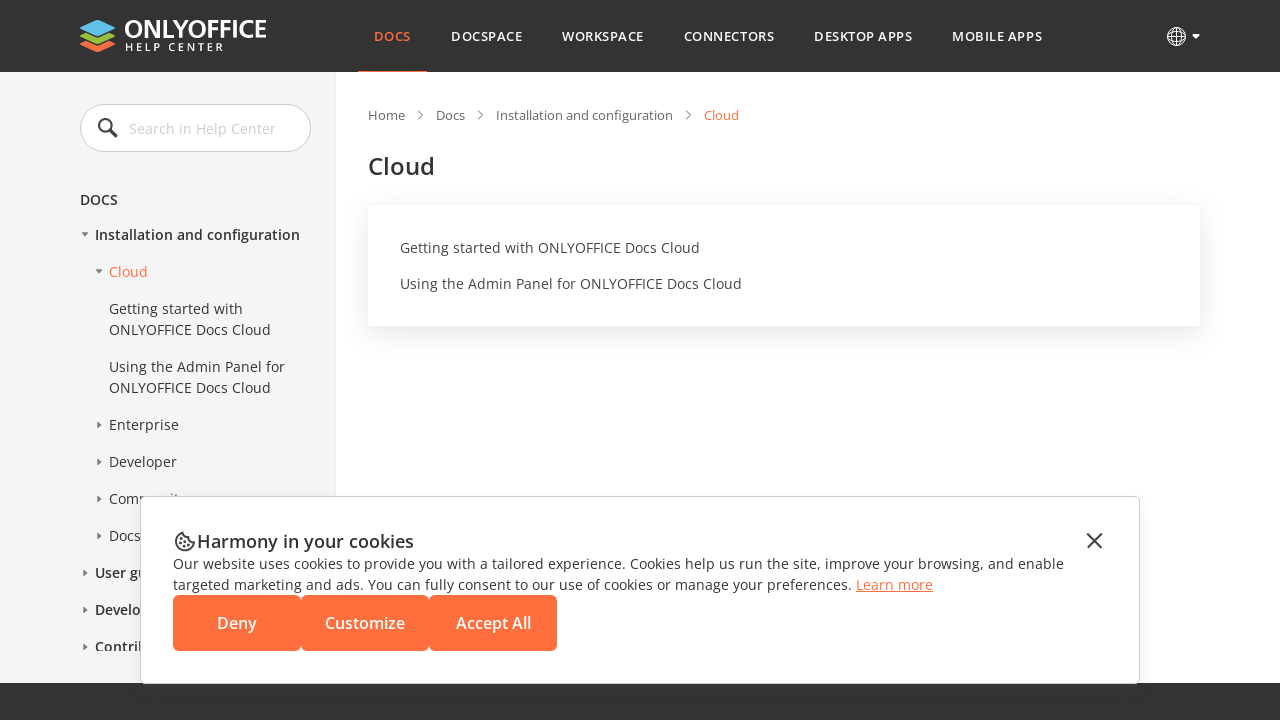

--- FILE ---
content_type: text/html; charset=utf-8
request_url: https://helpcenter.onlyoffice.com/docs/installation/cloud
body_size: 37331
content:
<!DOCTYPE html><html lang="en"><head><title>Cloud - ONLYOFFICE</title><meta charSet="utf-8"/><meta name="robots" content="max-snippet:-1, max-image-preview:large, max-video-preview:-1"/><meta property="og:type" content="website"/><meta id="ctl00_MetaSiteNameOG" property="og:site_name" content="Cloud - ONLYOFFICE"/><meta id="ctl00_MetaTitleOG" property="og:title" content="Cloud - ONLYOFFICE"/><meta id="ctl00_MetaDescriptionOG" property="og:description" content="ONLYOFFICE Help Center: find answers to most of your questions. Read user guides, tips and tricks, watch video."/><meta property="og:url" content="https://helpcenter.onlyoffice.com/"/><meta id="ctl00_MetaImageOG" property="og:image" content="https://static.onlyoffice.com/studio/tag/personal.11.5.3/skins/default/images/logo/fb_icon_325x325.jpg"/><meta http-equiv="Content-Type" content="text/html; charset=utf-8"/><meta http-equiv="X-UA-Compatible" content="IE=edge"/><meta name="viewport" content="width=device-width, initial-scale=1, maximum-scale=3, shrink-to-fit=no, viewport-fit=cover"/><meta id="ctl00_MetaKeywords" name="keywords" content="Cloud - ONLYOFFICE"/><meta name="description" content="ONLYOFFICE Help Center: find answers to most of your questions. Read user guides, tips and tricks, watch video."/><link rel="icon" href="https://static-helpcenter.onlyoffice.com/images/favicon.ico" sizes="192x192"/><link rel="apple-touch-icon" href="https://static-helpcenter.onlyoffice.com/images/favicon.ico"/><meta name="google" content="nositelinkssearchbox"/><link rel="canonical" href="https://helpcenter.onlyoffice.com/docs/installation/cloud"/><link rel="alternate" hrefLang="en-US" href="https://helpcenter.onlyoffice.com/docs/installation/cloud"/><link rel="alternate" hrefLang="de-DE" href="https://helpcenter.onlyoffice.com/de/docs/installation/cloud"/><link rel="alternate" hrefLang="fr-FR" href="https://helpcenter.onlyoffice.com/fr/docs/installation/cloud"/><link rel="alternate" hrefLang="es-ES" href="https://helpcenter.onlyoffice.com/es/docs/installation/cloud"/><link rel="alternate" hrefLang="pt-BR" href="https://helpcenter.onlyoffice.com/pt-BR/docs/installation/cloud"/><link rel="alternate" hrefLang="it-IT" href="https://helpcenter.onlyoffice.com/it/docs/installation/cloud"/><link rel="alternate" hrefLang="zh-ZH" href="https://helpcenter.onlyoffice.com/zh/docs/installation/cloud"/><meta name="next-head-count" content="25"/><script>
              window.dataLayer = window.dataLayer || [];
              function gtag(){dataLayer.push(arguments);}
              gtag('consent', 'default', {
                'necessary': 'granted',
                'analytics_storage': 'denied',
                'ad_storage': 'denied',
                'ad_user_data': 'denied',
                'ad_personalization': 'denied',
                'security_storage': 'granted',
                'functionality_storage': 'denied',
                'personalization_storage': 'denied',
            });
            </script><noscript><iframe src="https://www.googletagmanager.com/ns.html?id=GTM-5NW47TX" height="0" width="0" style="display:none;visibility:hidden"></iframe></noscript><link rel="preload" href="/_next/static/css/72a0cd64e38a4a0b.css" as="style"/><link rel="stylesheet" href="/_next/static/css/72a0cd64e38a4a0b.css" data-n-g=""/><link rel="preload" href="/_next/static/css/a74a79fb467252d0.css" as="style"/><link rel="stylesheet" href="/_next/static/css/a74a79fb467252d0.css" data-n-p=""/><noscript data-n-css=""></noscript><script defer="" nomodule="" src="/_next/static/chunks/polyfills-c67a75d1b6f99dc8.js"></script><script src="/_next/static/chunks/webpack-97a5e64d5f17ccff.js" defer=""></script><script src="/_next/static/chunks/framework-5ac2b14b431a77fa.js" defer=""></script><script src="/_next/static/chunks/main-cdfd977e6c2c6845.js" defer=""></script><script src="/_next/static/chunks/pages/_app-b168b9a35b4aa86b.js" defer=""></script><script src="/_next/static/chunks/b637e9a5-cc536731a4dbb41c.js" defer=""></script><script src="/_next/static/chunks/384-7cb3e916ae813656.js" defer=""></script><script src="/_next/static/chunks/675-5edd20f94b5796f9.js" defer=""></script><script src="/_next/static/chunks/653-6f09a5fb0f61b4c6.js" defer=""></script><script src="/_next/static/chunks/913-bc2a7fcc6f81e464.js" defer=""></script><script src="/_next/static/chunks/893-9ef8c46f42f64dfc.js" defer=""></script><script src="/_next/static/chunks/647-93473b2ac29de773.js" defer=""></script><script src="/_next/static/chunks/997-800a58797bd96f71.js" defer=""></script><script src="/_next/static/chunks/822-0583d413cdf83424.js" defer=""></script><script src="/_next/static/chunks/765-d064f5c89fb9735f.js" defer=""></script><script src="/_next/static/chunks/494-0db623581817d303.js" defer=""></script><script src="/_next/static/chunks/278-375a06fcf927db21.js" defer=""></script><script src="/_next/static/chunks/pages/%5Bpage%5D/%5Blevel2%5D/%5Blevel3%5D-d0627335688e29c5.js" defer=""></script><script src="/_next/static/uVKEUkgjOobqLagAbCVba/_buildManifest.js" defer=""></script><script src="/_next/static/uVKEUkgjOobqLagAbCVba/_ssgManifest.js" defer=""></script><style data-styled="" data-styled-version="5.3.1">.czIDiS{height:100%;}/*!sc*/
data-styled.g5[id="sc-3c03b5dd-0"]{content:"czIDiS,"}/*!sc*/
.eTYPCu{position:-webkit-sticky;position:sticky;top:0;left:0;width:100%;z-index:1000;}/*!sc*/
data-styled.g6[id="sc-f0f15c9e-0"]{content:"eTYPCu,"}/*!sc*/
.iyWHSc{color:#ffffff;background-color:#333333;}/*!sc*/
data-styled.g8[id="sc-d192eedc-0"]{content:"iyWHSc,"}/*!sc*/
.honCAx{display:block;height:auto;width:auto;padding:0;margin:0;color:#333333;font-size:14px;font-weight:400;font-style:normal;line-height:21px;text-align:left;text-transform:none;-webkit-text-decoration:none;text-decoration:none;text-shadow:none;white-space:wrap;text-overflow:ellipsis;overflow:hidden;cursor:default;}/*!sc*/
data-styled.g9[id="sc-1bcdc894-0"]{content:"honCAx,"}/*!sc*/
.jMJejF{font-size:40px;line-height:53px;font-weight:600;}/*!sc*/
data-styled.g10[id="sc-77a993f6-0"]{content:"jMJejF,"}/*!sc*/
.jfTOVi{display:-webkit-box;display:-webkit-flex;display:-ms-flexbox;display:flex;-webkit-align-items:center;-webkit-box-align:center;-ms-flex-align:center;align-items:center;padding:0 40px;min-height:72px;background-color:#333333;}/*!sc*/
.jfTOVi .header-container{display:-webkit-box;display:-webkit-flex;display:-ms-flexbox;display:flex;-webkit-align-items:center;-webkit-box-align:center;-ms-flex-align:center;align-items:center;margin:0 auto;width:100%;max-width:1120px;}/*!sc*/
@media (max-width:1024px){.jfTOVi .header-container{-webkit-box-pack:justify;-webkit-justify-content:space-between;-ms-flex-pack:justify;justify-content:space-between;}}/*!sc*/
@media (max-width:592px){.jfTOVi .header-container{-webkit-box-pack:initial;-webkit-justify-content:initial;-ms-flex-pack:initial;justify-content:initial;}}/*!sc*/
.jfTOVi .header-mobile-toggle-btn{display:none;border:none;padding:0;width:24px;height:24px;background-image:url("https://static-helpcenter.onlyoffice.com/images/icons/mob_menu_white.react.svg");background-color:transparent;cursor:pointer;}/*!sc*/
@media (max-width:592px){.jfTOVi .header-mobile-toggle-btn.is-main{display:none;}}/*!sc*/
@media (max-width:1024px){.jfTOVi .header-mobile-toggle-btn{display:-webkit-inline-box;display:-webkit-inline-flex;display:-ms-inline-flexbox;display:inline-flex;}}/*!sc*/
@media (max-width:592px){.jfTOVi .header-mobile-toggle-btn{margin-right:32px;}}/*!sc*/
.jfTOVi .logo{width:186px;min-width:186px;height:32px;background-image:url("https://static-helpcenter.onlyoffice.com/images/logo/logowhite.react.svg");background-repeat:no-repeat;overflow:hidden;}/*!sc*/
@media (max-width:1190px){.jfTOVi .logo{width:35px;min-width:35px;}}/*!sc*/
@media (max-width:1024px){.jfTOVi .logo{position:absolute;left:50%;width:186px;min-width:186px;-webkit-transform:translateX(-50%);-ms-transform:translateX(-50%);transform:translateX(-50%);}}/*!sc*/
@media (max-width:592px){.jfTOVi .logo{position:initial;left:initial;margin-right:auto;width:31px;min-width:31px;height:28px;background-image:url("https://static-helpcenter.onlyoffice.com/images/logo/logo-mobile.react.svg");-webkit-transform:initial;-ms-transform:initial;transform:initial;}}/*!sc*/
.jfTOVi .header-mobile-menu-btn{display:none;-webkit-align-items:center;-webkit-box-align:center;-ms-flex-align:center;align-items:center;border:none;padding:0;margin-right:24px;font-size:13px;font-weight:600;line-height:18px;-webkit-letter-spacing:0.04em;-moz-letter-spacing:0.04em;-ms-letter-spacing:0.04em;letter-spacing:0.04em;color:#ffffff;background-color:transparent;text-transform:uppercase;word-break:break-word;cursor:pointer;}/*!sc*/
.jfTOVi .header-mobile-menu-btn:after{content:"";display:-webkit-inline-box;display:-webkit-inline-flex;display:-ms-inline-flexbox;display:inline-flex;width:24px;height:24px;background-image:url("https://static-helpcenter.onlyoffice.com/images/icons/arrow-drop-down.react.svg");background-repeat:no-repeat;-webkit-transform:rotate(-90deg);-ms-transform:rotate(-90deg);transform:rotate(-90deg);}/*!sc*/
.jfTOVi .header-mobile-menu-btn.open:after{-webkit-transform:rotate(0);-ms-transform:rotate(0);transform:rotate(0);}/*!sc*/
.jfTOVi .header-mobile-menu-btn.active{color:#ff6f3d;}/*!sc*/
@media (max-width:592px){.jfTOVi .header-mobile-menu-btn{display:-webkit-inline-box;display:-webkit-inline-flex;display:-ms-inline-flexbox;display:inline-flex;}}/*!sc*/
.jfTOVi .nav{box-sizing:border-box;display:-webkit-box;display:-webkit-flex;display:-ms-flexbox;display:flex;-webkit-flex-direction:column;-ms-flex-direction:column;flex-direction:column;padding-left:8px;padding-right:22px;margin:0 auto;z-index:11;}/*!sc*/
.jfTOVi .nav.open{opacity:1;visibility:visible;}/*!sc*/
@media (max-width:1190px){.jfTOVi .nav{padding-left:45px;padding-right:8px;}}/*!sc*/
@media (max-width:1024px){.jfTOVi .nav{position:absolute;top:100%;left:0;padding:16px 0 18px;width:100%;opacity:0;visibility:hidden;background-color:#333333;}}/*!sc*/
.jfTOVi .nav-list{display:-webkit-box;display:-webkit-flex;display:-ms-flexbox;display:flex;-webkit-align-items:center;-webkit-box-align:center;-ms-flex-align:center;align-items:center;list-style-type:none;}/*!sc*/
@media (max-width:1024px){.jfTOVi .nav-list{-webkit-flex-direction:column;-ms-flex-direction:column;flex-direction:column;-webkit-align-items:end;-webkit-box-align:end;-ms-flex-align:end;align-items:end;}}/*!sc*/
.jfTOVi .nav-item:not(:last-child){margin-right:8px;}/*!sc*/
@media (max-width:1024px){.jfTOVi .nav-item:not(:last-child){margin-right:0;margin-bottom:24px;}}/*!sc*/
@media (max-width:1024px){.jfTOVi .nav-item{width:100%;}}/*!sc*/
.jfTOVi .nav-link{display:-webkit-box;display:-webkit-flex;display:-ms-flexbox;display:flex;border-bottom:1px solid transparent;padding:27px 16px 26px;font-size:13px;font-weight:600;line-height:18px;-webkit-letter-spacing:0.04em;-moz-letter-spacing:0.04em;-ms-letter-spacing:0.04em;letter-spacing:0.04em;color:#ffffff;text-transform:uppercase;-webkit-transition:border-color 0.3s,color 0.3s;transition:border-color 0.3s,color 0.3s;}/*!sc*/
@media (max-width:1190px){.jfTOVi .nav-link{font-size:13px;}}/*!sc*/
@media (max-width:1024px){.jfTOVi .nav-link:after{content:"";display:-webkit-inline-box;display:-webkit-inline-flex;display:-ms-inline-flexbox;display:inline-flex;margin-left:8px;width:11px;height:11px;background-image:url("https://static-helpcenter.onlyoffice.com/images/icons/chevron-right.react.svg");background-repeat:no-repeat;}}/*!sc*/
@media (max-width:592px){.jfTOVi .nav-link:after{content:none;}}/*!sc*/
.jfTOVi .nav-link.active{color:#ff6f3d;border-color:#ff6f3d;}/*!sc*/
@media (max-width:1024px){.jfTOVi .nav-link.active{border-color:#ff6f3d;}}/*!sc*/
.jfTOVi .nav-link:hover{border-color:#ff6f3d;color:#ff6f3d;}/*!sc*/
@media (max-width:1024px){.jfTOVi .nav-link{-webkit-box-pack:end;-webkit-justify-content:end;-ms-flex-pack:end;justify-content:end;border-bottom:initial;padding:0 85px 0 16px;color:#ffffff;}}/*!sc*/
@media (max-width:768px){.jfTOVi{padding:0 40px;}}/*!sc*/
@media (max-width:592px){.jfTOVi{padding:0 16px;min-height:56px;}}/*!sc*/
data-styled.g28[id="sc-51d616c7-0"]{content:"jfTOVi,"}/*!sc*/
.kRicvP{position:relative;}/*!sc*/
.kRicvP .language-button{position:relative;display:-webkit-box;display:-webkit-flex;display:-ms-flexbox;display:flex;-webkit-align-items:center;-webkit-box-align:center;-ms-flex-align:center;align-items:center;border:none;padding:0;background-color:transparent;cursor:pointer;}/*!sc*/
.kRicvP .language-button:hover .language-link{background-position-y:-40px;}/*!sc*/
.kRicvP .language-button:after{content:"";display:-webkit-inline-box;display:-webkit-inline-flex;display:-ms-inline-flexbox;display:inline-flex;margin-left:4px;width:8px;height:6px;background-image:url("https://static-helpcenter.onlyoffice.com/images/icons/arrow-drop-down.react.svg");background-repeat:no-repeat;background-position-x:-8px;background-position-y:-8px;-webkit-transition:0.3s;transition:0.3s;}/*!sc*/
.kRicvP .language-list{position:absolute;top:40px;right:0;display:-webkit-box;display:-webkit-flex;display:-ms-flexbox;display:flex;-webkit-flex-direction:column;-ms-flex-direction:column;flex-direction:column;padding:24px;background-color:#ffffff;box-shadow:rgba(0,0,0,0.2) 0px 1px 1px;z-index:100;list-style-type:none;}/*!sc*/
.kRicvP .language-item:not(:last-child){margin-bottom:16px;}/*!sc*/
.kRicvP .language-item .language-item-link{display:-webkit-box;display:-webkit-flex;display:-ms-flexbox;display:flex;gap:8px;}/*!sc*/
.kRicvP .language-item .language-item-link > b{color:#444444;text-transform:uppercase;width:41px;}/*!sc*/
.kRicvP .language-item .language-item-link.active{color:#ff6f3d;}/*!sc*/
.kRicvP .language-item .language-item-link.active > b{color:#ff6f3d;}/*!sc*/
.kRicvP .language-link{display:-webkit-box;display:-webkit-flex;display:-ms-flexbox;display:flex;width:24px;height:24px;background-image:url("https://static-helpcenter.onlyoffice.com/images/icons/globe.react.svg");background-repeat:no-repeat;background-position-y:0px;}/*!sc*/
data-styled.g29[id="sc-3ee0473e-0"]{content:"kRicvP,"}/*!sc*/
.dDcRbw{color:inherit;-webkit-text-decoration:none;text-decoration:none;}/*!sc*/
data-styled.g30[id="sc-725402bf-0"]{content:"dDcRbw,"}/*!sc*/
.iMsVIR .section-page{max-width:1120px;padding:0 40px;margin:0 auto;}/*!sc*/
@media (max-width:592px){.iMsVIR .section-page{padding:0 16px;}}/*!sc*/
data-styled.g31[id="sc-2b45bbfa-0"]{content:"iMsVIR,"}/*!sc*/
.jupqSL .subcategory-description{margin-bottom:24px;}/*!sc*/
.jupqSL .subcategory-articles{display:-webkit-box;display:-webkit-flex;display:-ms-flexbox;display:flex;-webkit-flex-wrap:wrap;-ms-flex-wrap:wrap;flex-wrap:wrap;gap:16px 32px;list-style-type:none;}/*!sc*/
.jupqSL .subcategory-articles:not(:last-child){margin-bottom:24px;}/*!sc*/
.jupqSL .subcategory-articles a{display:-webkit-box;display:-webkit-flex;display:-ms-flexbox;display:flex;-webkit-align-items:center;-webkit-box-align:center;-ms-flex-align:center;align-items:center;color:#ff6f3d;-webkit-text-decoration:underline;text-decoration:underline;}/*!sc*/
.jupqSL .subcategory-articles a img{margin-right:8px;width:16px;height:16px;object-fit:contain;}/*!sc*/
.jupqSL .subcategory-articles a:hover{-webkit-text-decoration:none;text-decoration:none;}/*!sc*/
.jupqSL .subcategory-block:not(:last-child),.jupqSL .subcategory-item:not(:last-child){margin-bottom:24px;}/*!sc*/
.jupqSL .subcategory-block-title{display:-webkit-box;display:-webkit-flex;display:-ms-flexbox;display:flex;gap:8px;}/*!sc*/
.jupqSL .subcategory-block-title:not(:last-child){margin-bottom:16px;}/*!sc*/
.jupqSL .subcategory-block-list{list-style-type:none;}/*!sc*/
.jupqSL .subcategory-block-list li:not(:last-child){margin-bottom:16px;}/*!sc*/
.jupqSL .subcategory-block-list a{display:block;color:#444444;}/*!sc*/
.jupqSL .subcategory-block-list a:hover{-webkit-text-decoration:underline;text-decoration:underline;}/*!sc*/
.jupqSL .video-block{margin-top:40px;}/*!sc*/
data-styled.g32[id="sc-3fbca3e4-0"]{content:"jupqSL,"}/*!sc*/
.fAgiUj{padding:32px;box-shadow:0px 7px 25px 0px rgba(85,85,85,0.15);-webkit-scroll-margin-top:24px;-moz-scroll-margin-top:24px;-ms-scroll-margin-top:24px;scroll-margin-top:24px;}/*!sc*/
.fAgiUj .subcategory-item-title{display:-webkit-box;display:-webkit-flex;display:-ms-flexbox;display:flex;-webkit-align-items:center;-webkit-box-align:center;-ms-flex-align:center;align-items:center;}/*!sc*/
.fAgiUj .subcategory-item-title:not(:last-child){margin-bottom:16px;}/*!sc*/
.fAgiUj .subcategory-item-title img{margin-right:8px;width:16px;height:16px;object-fit:contain;}/*!sc*/
.fAgiUj .subcategory-item-wrapper{display:grid;grid-template-columns:repeat(2,1fr);-webkit-align-items:start;-webkit-box-align:start;-ms-flex-align:start;align-items:start;gap:32px;}/*!sc*/
@media (max-width:592px){.fAgiUj .subcategory-item-wrapper{grid-template-columns:repeat(1,1fr);gap:16px;}}/*!sc*/
.fAgiUj .subcategory-item-list{list-style-type:none;line-height:20px;}/*!sc*/
.fAgiUj .subcategory-item-list li{display:-webkit-box;display:-webkit-flex;display:-ms-flexbox;display:flex;}/*!sc*/
.fAgiUj .subcategory-item-list li:not(:last-child){margin-bottom:16px;}/*!sc*/
.fAgiUj .subcategory-item-list a{display:block;width:100%;color:#444444;-webkit-text-decoration:none;text-decoration:none;}/*!sc*/
.fAgiUj .subcategory-item-list a:hover{-webkit-text-decoration:underline;text-decoration:underline;}/*!sc*/
data-styled.g33[id="sc-1d3484b0-0"]{content:"fAgiUj,"}/*!sc*/
.gyWdWE{box-sizing:border-box;position:relative;border-right:1px solid #efefef;padding:32px 24px 32px 0;width:256px;min-width:256px;background-color:#F5F5F5;}/*!sc*/
.gyWdWE:before{content:"";position:absolute;left:0;top:0;z-index:-1;width:100vw;height:100%;background-color:#F5F5F5;-webkit-transform:translateX(-100%);-ms-transform:translateX(-100%);transform:translateX(-100%);}/*!sc*/
.gyWdWE .left-menu-wrapper{position:-webkit-sticky;position:sticky;top:104px;}/*!sc*/
@media (max-width:1024px){.gyWdWE .left-menu-wrapper{position:initial;top:initial;}}/*!sc*/
.gyWdWE .left-menu-search{margin-bottom:32px;}/*!sc*/
@media (max-width:1024px){.gyWdWE .left-menu-search{margin-bottom:24px;}}/*!sc*/
.gyWdWE .left-menu-title{margin-bottom:8px;padding:8px 0;font-size:14px;font-weight:600;line-height:19px;color:#333333;text-transform:uppercase;}/*!sc*/
@media (max-width:1024px){.gyWdWE .left-menu-title{padding:10px 0;}}/*!sc*/
.gyWdWE .left-menu-treeview{margin-bottom:32px;}/*!sc*/
.gyWdWE .left-menu-items{margin-bottom:32px;list-style-type:none;}/*!sc*/
.gyWdWE .left-menu-items > li:last-child{margin-bottom:32px;}/*!sc*/
@media (max-width:1024px){.gyWdWE .left-menu-items > li:last-child{margin-bottom:24px;}}/*!sc*/
.gyWdWE .left-menu-items.left-menu-articles{position:relative;}/*!sc*/
.gyWdWE .left-menu-items.left-menu-articles:before{content:"";position:absolute;top:0;left:0;border-radius:2px;width:4px;height:100%;background-color:#E2E2E2;}/*!sc*/
.gyWdWE .left-menu-items.left-menu-articles li.active{position:relative;}/*!sc*/
.gyWdWE .left-menu-items.left-menu-articles li.active a{font-weight:600;color:#ff6f3d;}/*!sc*/
.gyWdWE .left-menu-items.left-menu-articles li.active:before{content:"";position:absolute;top:0;left:0;border-radius:2px;width:4px;height:100%;background-color:#ff6f3d;}/*!sc*/
.gyWdWE .left-menu-items.left-menu-articles li:first-child{margin-top:8px;}/*!sc*/
.gyWdWE .left-menu-items.left-menu-articles a{display:block;padding:6px 0 6px 32px;font-size:14px;line-height:21px;-webkit-transition:color 0.3s;transition:color 0.3s;}/*!sc*/
.gyWdWE .left-menu-items.left-menu-articles a:hover{color:#ff6f3d;}/*!sc*/
.gyWdWE .left-menu-info{list-style-type:none;}/*!sc*/
.gyWdWE .left-menu-info li:not(:last-child){margin-bottom:24px;}/*!sc*/
.gyWdWE .left-menu-info a{display:-webkit-box;display:-webkit-flex;display:-ms-flexbox;display:flex;-webkit-align-items:center;-webkit-box-align:center;-ms-flex-align:center;align-items:center;-webkit-transition:color 0.3s;transition:color 0.3s;}/*!sc*/
.gyWdWE .left-menu-info a:before{margin-right:8px;width:24px;height:24px;}/*!sc*/
.gyWdWE .left-menu-info a.glossary::before{content:url("https://static-helpcenter.onlyoffice.com/images/icons/glossary-icon.react.svg");}/*!sc*/
.gyWdWE .left-menu-info a.video::before{content:url("https://static-helpcenter.onlyoffice.com/images/icons/video-icon.react.svg");}/*!sc*/
.gyWdWE .left-menu-info a.faq::before{content:url("https://static-helpcenter.onlyoffice.com/images/icons/faq-icon.react.svg");}/*!sc*/
.gyWdWE .left-menu-info a.active{color:#ff6f3d;}/*!sc*/
.gyWdWE .left-menu-info a:hover{color:#ff6f3d;}/*!sc*/
@media (max-width:1024px){.gyWdWE .left-menu-info a{padding:4px 0;}}/*!sc*/
@media (max-width:1024px){.gyWdWE{position:fixed;top:0;left:0;border-right:none;padding:24px 24px 24px 16px;width:272px;min-width:272px;height:100%;z-index:1000;-webkit-transform:translateX(-100%);-ms-transform:translateX(-100%);transform:translateX(-100%);visibility:hidden;}.gyWdWE.active{-webkit-transform:translateX(0);-ms-transform:translateX(0);transform:translateX(0);visibility:visible;}}/*!sc*/
.gyWdWE .ScrollbarsCustom{height:calc(100vh - 253px) !important;}/*!sc*/
.gyWdWE .ScrollbarsCustom.scroll-visible .ScrollbarsCustom-Track.ScrollbarsCustom-TrackY{opacity:1;visibility:visible;}/*!sc*/
@media (max-width:1024px){.gyWdWE .ScrollbarsCustom{height:calc(100vh - 120px) !important;}}/*!sc*/
.gyWdWE .ScrollbarsCustom-Wrapper{inset:0 !important;}/*!sc*/
.gyWdWE .ScrollbarsCustom-Track.ScrollbarsCustom-TrackY{border-radius:2px !important;top:0 !important;right:-12px !important;width:4px !important;height:100% !important;background-color:#E2E2E2 !important;opacity:0;visibility:hidden;-webkit-transition:opacity 0.3s,visibility 0.3s;transition:opacity 0.3s,visibility 0.3s;}/*!sc*/
@media (max-width:1024px){.gyWdWE .ScrollbarsCustom-Track.ScrollbarsCustom-TrackY{right:-20px !important;}}/*!sc*/
.gyWdWE .ScrollbarsCustom-Thumb.ScrollbarsCustom-ThumbY{border-radius:2px !important;width:4px !important;background-color:#aaaaaa !important;}/*!sc*/
data-styled.g34[id="sc-c74c9a43-0"]{content:"gyWdWE,"}/*!sc*/
.iLNlWs{position:fixed;top:0;left:0;width:100%;height:100%;background-color:rgba(51,51,51,0.24);z-index:10;opacity:0;visibility:hidden;}/*!sc*/
data-styled.g35[id="sc-c74c9a43-1"]{content:"iLNlWs,"}/*!sc*/
.ksfJaI{position:relative;margin:0 auto;max-width:624px;}/*!sc*/
.ksfJaI .search-input{box-sizing:border-box;border:1px solid #CCCCCC;border-radius:24px;padding:14px 16px 14px 48px;font-size:14px;line-height:20px;width:100%;height:48px;outline:none;}/*!sc*/
.ksfJaI .search-input::-webkit-input-placeholder{color:#CCCCCC;}/*!sc*/
.ksfJaI .search-input::-moz-placeholder{color:#CCCCCC;}/*!sc*/
.ksfJaI .search-input:-ms-input-placeholder{color:#CCCCCC;}/*!sc*/
.ksfJaI .search-input::placeholder{color:#CCCCCC;}/*!sc*/
@media (max-width:1024px){.ksfJaI .search-input{padding:14px 16px 14px 48px;line-height:20px;height:48px;background-color:#F9F9F9;}}/*!sc*/
@media (max-width:592px){}/*!sc*/
.ksfJaI .search-icon{position:absolute;top:50%;left:16px;border:none;padding:0;width:24px;height:24px;background-repeat:no-repeat;background-size:contain;background-color:transparent;-webkit-transform:translateY(-50%);-ms-transform:translateY(-50%);transform:translateY(-50%);outline:none;}/*!sc*/
.ksfJaI .search-icon.cross{background-image:url("https://static-helpcenter.onlyoffice.com/images/icons/close-icon.react.svg");cursor:pointer;}/*!sc*/
.ksfJaI .search-icon.search{background-image:url("https://static-helpcenter.onlyoffice.com/images/icons/search.react.svg");}/*!sc*/
@media (max-width:1024px){.ksfJaI .search-icon{width:24px;height:24px;}}/*!sc*/
@media (max-width:592px){}/*!sc*/
data-styled.g36[id="sc-1f1a1edc-0"]{content:"ksfJaI,"}/*!sc*/
.fwLDhu{box-sizing:border-box;}/*!sc*/
.fwLDhu ul{list-style-type:none;}/*!sc*/
.fwLDhu .external-link{-webkit-text-decoration:none;text-decoration:none;}/*!sc*/
.fwLDhu .left-menu-category-item{padding:12px 0;}/*!sc*/
.fwLDhu .left-menu-category-item:first-child{padding-top:0;}/*!sc*/
.fwLDhu .left-menu-category-item:last-child{padding-bottom:0;}/*!sc*/
.fwLDhu .left-menu-category-item:not(:last-child){border-bottom:1px solid #CCCCCC;}/*!sc*/
.fwLDhu .left-menu-category-item > ul > li > .left-menu-level-item .left-menu-level-link{font-weight:600;}/*!sc*/
.fwLDhu .left-menu-category-item > ul > li > ul > li .left-menu-level-item{padding-left:14px;}/*!sc*/
.fwLDhu .left-menu-category-item > ul > li > ul > li .left-menu-level-item .left-menu-level-link{padding-left:0;}/*!sc*/
.fwLDhu .left-menu-category-item > ul > li > ul > li .left-menu-level-link{padding-left:14px;}/*!sc*/
.fwLDhu .left-menu-category-item > ul > li > ul > li > ul > li .left-menu-level-item{padding-left:28px;}/*!sc*/
.fwLDhu .left-menu-category-item > ul > li > ul > li > ul > li .left-menu-level-item .left-menu-level-link{padding-left:0;}/*!sc*/
.fwLDhu .left-menu-category-item > ul > li > ul > li > ul > li .left-menu-level-link{padding-left:29px;}/*!sc*/
.fwLDhu .left-menu-category-item > ul > li > ul > li > ul > li > ul > li .left-menu-level-item{padding-left:42px;}/*!sc*/
.fwLDhu .left-menu-category-item > ul > li > ul > li > ul > li > ul > li .left-menu-level-item .left-menu-level-link{padding-left:0;}/*!sc*/
.fwLDhu .left-menu-category-item > ul > li > ul > li > ul > li > ul > li .left-menu-level-link{padding-left:43px;}/*!sc*/
.fwLDhu .left-menu-category-item > ul > li > ul > li > ul > li > ul > li > ul > li .left-menu-level-link{padding-left:57px;}/*!sc*/
.fwLDhu .left-menu-category-btn{border:none;padding:8px 0;font-size:14px;font-weight:600;line-height:16px;width:100%;color:#333333;background-color:transparent;text-align:initial;text-transform:uppercase;-webkit-transition:color 0.3s;transition:color 0.3s;cursor:pointer;}/*!sc*/
.fwLDhu .left-menu-category-btn.active{color:#ff6f3d;}/*!sc*/
.fwLDhu .left-menu-arrow-btn{border:none;padding:0;margin-top:13px;margin-right:4px;width:11px;min-width:11px;height:11px;background-image:url("https://static-helpcenter.onlyoffice.com/images/icons/arrow-gray-down.react.svg");background-repeat:no-repeat;background-size:contain;background-color:transparent;-webkit-transform:rotate(-90deg);-ms-transform:rotate(-90deg);transform:rotate(-90deg);cursor:pointer;}/*!sc*/
.fwLDhu .left-menu-arrow-btn.active{-webkit-transform:rotate(0);-ms-transform:rotate(0);transform:rotate(0);}/*!sc*/
.fwLDhu .left-menu-level-item{display:-webkit-box;display:-webkit-flex;display:-ms-flexbox;display:flex;}/*!sc*/
.fwLDhu .left-menu-level-link{box-sizing:border-box;display:block;padding:8px 0;font-size:14px;line-height:21px;width:100%;color:#333333;}/*!sc*/
.fwLDhu .left-menu-level-link:hover{-webkit-text-decoration:underline;text-decoration:underline;}/*!sc*/
.fwLDhu .left-menu-level-link.active{color:#ff6f3d;}/*!sc*/
.fwLDhu .left-menu-level-btn{position:relative;display:block;border:none;padding:8px 0 8px 15px;font-size:14px;font-weight:600;line-height:21px;color:#333333;width:100%;text-align:initial;background-color:transparent;cursor:pointer;}/*!sc*/
.fwLDhu .left-menu-level-btn:before{content:"";position:absolute;top:13px;left:0;display:-webkit-inline-box;display:-webkit-inline-flex;display:-ms-inline-flexbox;display:inline-flex;width:11px;min-width:11px;height:11px;background-image:url("https://static-helpcenter.onlyoffice.com/images/icons/arrow-gray-down.react.svg");background-repeat:no-repeat;background-size:contain;background-color:transparent;-webkit-transform:rotate(-90deg);-ms-transform:rotate(-90deg);transform:rotate(-90deg);cursor:pointer;}/*!sc*/
.fwLDhu .left-menu-level-btn.active:before{-webkit-transform:rotate(0);-ms-transform:rotate(0);transform:rotate(0);}/*!sc*/
.fwLDhu .left-menu-level-btn:hover{-webkit-text-decoration:underline;text-decoration:underline;}/*!sc*/
data-styled.g37[id="sc-62563451-0"]{content:"fwLDhu,"}/*!sc*/
.jphrnQ{box-sizing:border-box;display:-webkit-box;display:-webkit-flex;display:-ms-flexbox;display:flex;-webkit-box-pack:center;-webkit-justify-content:center;-ms-flex-pack:center;justify-content:center;width:100%;}/*!sc*/
.jphrnQ .wrapper{box-sizing:border-box;padding:32px 0 112px 32px;width:100%;max-width:864px;color:#333333;}/*!sc*/
@media (max-width:1024px){.jphrnQ .wrapper{padding:32px 0 64px;}}/*!sc*/
.jphrnQ .wrapper-title{margin-bottom:24px;font-size:24px;line-height:32px;}/*!sc*/
.jphrnQ .wrapper-title.subcategory-heading{display:-webkit-box;display:-webkit-flex;display:-ms-flexbox;display:flex;-webkit-align-items:center;-webkit-box-align:center;-ms-flex-align:center;align-items:center;gap:16px;}/*!sc*/
@media (max-width:592px){.jphrnQ .wrapper-title{font-size:20px;line-height:27px;}}/*!sc*/
.jphrnQ .tags{display:-webkit-box;display:-webkit-flex;display:-ms-flexbox;display:flex;-webkit-flex-wrap:wrap;-ms-flex-wrap:wrap;flex-wrap:wrap;gap:8px;margin-bottom:24px;list-style-type:none;}/*!sc*/
.jphrnQ .reqs{display:-webkit-box;display:-webkit-flex;display:-ms-flexbox;display:flex;gap:8px;-webkit-text-decoration:underline;text-decoration:underline;}/*!sc*/
.jphrnQ .top-links{gap:32px;padding:0 0 32px;}/*!sc*/
.jphrnQ .changelog-page.docs-log .changelog-switcher .changelog-subheader{font-size:14px;font-weight:400;padding:16px 0 0;}/*!sc*/
.jphrnQ .changelog-page a{color:#ff6f3d;}/*!sc*/
.jphrnQ .changelog-page a:hover,.jphrnQ .changelog-page a:visited{color:#ff6f3d;}/*!sc*/
.jphrnQ .changelog-page .changelog-main-header{position:relative;cursor:pointer;display:-webkit-box;display:-webkit-flex;display:-ms-flexbox;display:flex;font-size:18px;font-weight:600;line-height:23.94px;-webkit-letter-spacing:-0.02em;-moz-letter-spacing:-0.02em;-ms-letter-spacing:-0.02em;letter-spacing:-0.02em;margin:0;text-align:left;}/*!sc*/
.jphrnQ .changelog-page .changelog-main-header:before{content:url("https://static-helpcenter.onlyoffice.com/images/icons/plus.react.svg");display:inline-block;margin-right:10px;width:24px;height:24px;}/*!sc*/
.jphrnQ .changelog-page .changelog-main-header.active:before{content:url("https://static-helpcenter.onlyoffice.com/images/icons/minus.react.svg");}/*!sc*/
.jphrnQ .changelog-page .changelog-release-date{float:right;margin:-24px 0px 0;}/*!sc*/
.jphrnQ .changelog-page .changelog-release-date .crd-date{color:#ff6f3d;}/*!sc*/
.jphrnQ .changelog-page .changelog-switcher{max-height:0;overflow:hidden;-webkit-transition:max-height 0.3s;transition:max-height 0.3s;}/*!sc*/
.jphrnQ .changelog-page .changelog-switcher .changelog-subheader{font-size:18px;font-weight:600;padding:24px 0 16px;margin:0;}/*!sc*/
.jphrnQ .changelog-page .changelog-switcher .changelog-subheader a{color:#ff6f3d;}/*!sc*/
.jphrnQ .changelog-page .changelog-switcher .bigVideoCont{position:relative;border:none;display:block;margin-top:24px;padding-bottom:44.445%;width:80%;}/*!sc*/
.jphrnQ .changelog-page .changelog-switcher .bigVideoCont iframe{position:absolute;top:0;left:0;width:100%;height:100%;object-fit:cover;}/*!sc*/
@media (max-width:592px){.jphrnQ .changelog-page .changelog-switcher .bigVideoCont{padding-bottom:56.25%;width:100%;}}/*!sc*/
.jphrnQ .changelog-page .changelog-switcher > ul{padding:0 0 24px 16px;}/*!sc*/
.jphrnQ .changelog-page .changelog-switcher > ul:last-child{padding:0 0 0px 16px;}/*!sc*/
.jphrnQ .changelog-page .changelog-switcher .changelog-subsubheader{margin:0;font-size:16px;font-weight:600;padding:0 0 8px;}/*!sc*/
.jphrnQ .changelog-page .changelog-version-block{border-bottom:1px solid #F5F5F5;padding:32px 0;}/*!sc*/
.jphrnQ .question_answer p span{color:#ff642e;display:inline-block;font-size:14px;font-weight:600;margin:0 8px 0 0;}/*!sc*/
.jphrnQ .question_answer p span.answer{color:#5b9c18;}/*!sc*/
.jphrnQ .question_answer a{color:#ff6f3d;}/*!sc*/
.jphrnQ .category-articles-item{display:-webkit-box;display:-webkit-flex;display:-ms-flexbox;display:flex;gap:8px;}/*!sc*/
.jphrnQ .category-articles-item a{color:#ff6f3d;-webkit-transition:color 0.3s;transition:color 0.3s;-webkit-text-decoration:underline;text-decoration:underline;}/*!sc*/
.jphrnQ .category-articles-item a:hover{-webkit-text-decoration:none;text-decoration:none;}/*!sc*/
data-styled.g38[id="sc-39ca0b35-0"]{content:"jphrnQ,"}/*!sc*/
.hDLYdN{font-size:13px;margin:0 0 24px;list-style-type:none;}/*!sc*/
.hDLYdN li{display:inline;line-height:18px;}/*!sc*/
.hDLYdN li:not(:last-child){margin-right:31px;}/*!sc*/
.hDLYdN .breadcrumb-link{display:inline-block;position:relative;color:#666666;-webkit-text-decoration:none;text-decoration:none;line-height:18px;}/*!sc*/
.hDLYdN .breadcrumb-link:after{content:"";position:absolute;right:-21px;top:50%;width:11px;height:12px;background-image:url("https://static-helpcenter.onlyoffice.com/images/icons/crumb.react.svg");background-repeat:no-repeat;background-size:contain;-webkit-transform:translateY(-50%);-ms-transform:translateY(-50%);transform:translateY(-50%);pointer-events:none;}/*!sc*/
.hDLYdN .breadcrumb-link.last{display:inline;color:#ff6f3d;line-height:133%;}/*!sc*/
.hDLYdN .breadcrumb-link.last:after{display:none;}/*!sc*/
.hDLYdN .breadcrumb-link:not(.last){cursor:pointer;}/*!sc*/
.hDLYdN .breadcrumb-link:not(.last):hover{-webkit-text-decoration:underline;text-decoration:underline;}/*!sc*/
data-styled.g40[id="sc-e079c3c9-0"]{content:"hDLYdN,"}/*!sc*/
.dWqLbh{box-sizing:border-box;position:fixed;top:0;left:0;padding:16px;width:100%;height:100%;background-color:rgba(0,0,0,0.4);z-index:1000;overflow-y:auto;opacity:0;visibility:hidden;-webkit-transition:opacity 0.3s,visibility 0.3s;transition:opacity 0.3s,visibility 0.3s;}/*!sc*/
.dWqLbh.show{opacity:1;visibility:initial;}/*!sc*/
.dWqLbh .article-popup-container{display:-webkit-box;display:-webkit-flex;display:-ms-flexbox;display:flex;-webkit-flex-direction:column;-ms-flex-direction:column;flex-direction:column;-webkit-box-pack:center;-webkit-justify-content:center;-ms-flex-pack:center;justify-content:center;-webkit-align-items:center;-webkit-box-align:center;-ms-flex-align:center;align-items:center;-webkit-flex:1 1 auto;-ms-flex:1 1 auto;flex:1 1 auto;min-height:100%;}/*!sc*/
.dWqLbh .article-popup-wrapper{box-sizing:border-box;position:relative;padding:32px;width:624px;height:100%;background-color:#ffffff;box-shadow:rgba(0,0,0,0.1) 0px 7px 25px;}/*!sc*/
@media (max-width:768px){.dWqLbh .article-popup-wrapper{width:95vw;}}/*!sc*/
@media (max-width:592px){.dWqLbh .article-popup-wrapper{padding:24px 16px;width:calc(100vw - 32px);}.dWqLbh .article-popup-wrapper .article-popup-header{-webkit-flex-direction:column;-ms-flex-direction:column;flex-direction:column;-webkit-align-items:start;-webkit-box-align:start;-ms-flex-align:start;align-items:start;}}/*!sc*/
.dWqLbh .article-popup-btn{position:relative;display:block;border:none;margin-left:auto;padding:0;width:16px;height:16px;background-color:transparent;cursor:pointer;}/*!sc*/
.dWqLbh .article-popup-btn:before,.dWqLbh .article-popup-btn:after{content:"";position:absolute;top:50%;left:50%;border-radius:1px;width:16px;height:2px;background-color:#333333;-webkit-transform:rotate(45deg);-ms-transform:rotate(45deg);transform:rotate(45deg);}/*!sc*/
.dWqLbh .article-popup-btn::before{-webkit-transform:translate(-50%,-50%) rotate(45deg);-ms-transform:translate(-50%,-50%) rotate(45deg);transform:translate(-50%,-50%) rotate(45deg);}/*!sc*/
.dWqLbh .article-popup-btn::after{-webkit-transform:translate(-50%,-50%) rotate(-45deg);-ms-transform:translate(-50%,-50%) rotate(-45deg);transform:translate(-50%,-50%) rotate(-45deg);}/*!sc*/
.dWqLbh .article-popup-header{display:-webkit-box;display:-webkit-flex;display:-ms-flexbox;display:flex;-webkit-align-items:center;-webkit-box-align:center;-ms-flex-align:center;align-items:center;-webkit-box-pack:justify;-webkit-justify-content:space-between;-ms-flex-pack:justify;justify-content:space-between;padding:16px 0;}/*!sc*/
.dWqLbh .article-popup-title{font-size:16px;color:#333333;}/*!sc*/
.dWqLbh .article-popup-link{font-size:14px;color:#ff6f3d;-webkit-text-decoration:underline;text-decoration:underline;}/*!sc*/
.dWqLbh .article-popup-link:visited{color:#ff6f3d;}/*!sc*/
.dWqLbh .article-popup-list{list-style-type:none;padding:0;margin:0;}/*!sc*/
.dWqLbh .article-popup-list li:not(:last-child){margin-bottom:8px;}/*!sc*/
.dWqLbh .article-popup-list:not(:last-child){margin-bottom:24px;}/*!sc*/
.dWqLbh .article-popup-list-link{display:-webkit-box;display:-webkit-flex;display:-ms-flexbox;display:flex;-webkit-box-align:baseline;-webkit-align-items:baseline;-webkit-box-align:baseline;-ms-flex-align:baseline;align-items:baseline;-webkit-flex-wrap:wrap;-ms-flex-wrap:wrap;flex-wrap:wrap;padding:0px 0px 8px;-webkit-text-decoration:none;text-decoration:none;gap:8px;}/*!sc*/
.dWqLbh .article-popup-list-title{color:#ff6f3d;-webkit-text-decoration:underline;text-decoration:underline;}/*!sc*/
.dWqLbh .mark{border-radius:2px;padding:4px 8px;color:#ffffff;font-size:12px;font-weight:600;line-height:1.33em;-webkit-letter-spacing:0.48px;-moz-letter-spacing:0.48px;-ms-letter-spacing:0.48px;letter-spacing:0.48px;text-align:center;-webkit-text-decoration:none;text-decoration:none;text-transform:uppercase;}/*!sc*/
.dWqLbh .article-popup-more-btn{position:relative;display:block;margin:0 auto;-webkit-transition:border-color 0.3s,color 0.3s;transition:border-color 0.3s,color 0.3s;}/*!sc*/
.dWqLbh .article-popup-more-btn:after{content:"";position:absolute;left:50%;top:50%;width:18px;height:18px;margin:0 auto;border:2px solid #444444;border-radius:75%;border-right-color:transparent;-webkit-transform:translate(-50%,-50%);-ms-transform:translate(-50%,-50%);transform:translate(-50%,-50%);-webkit-animation:koGMFU 1025ms infinite linear;animation:koGMFU 1025ms infinite linear;-webkit-transition:border 0.3s;transition:border 0.3s;opacity:0;}/*!sc*/
.dWqLbh .article-popup-more-btn.loading{color:transparent;}/*!sc*/
.dWqLbh .article-popup-more-btn.loading:after{opacity:1;}/*!sc*/
.dWqLbh .article-popup-more-btn.loading:hover{border-color:#444444;}/*!sc*/
data-styled.g42[id="sc-f81085be-0"]{content:"dWqLbh,"}/*!sc*/
.jkgCDw{box-sizing:border-box;position:-webkit-sticky;position:sticky;top:calc(100% - 80px);right:0;margin-bottom:112px;margin-right:-32px;width:32px;height:32px;z-index:999;opacity:0;visibility:hidden;}/*!sc*/
.jkgCDw button{display:-webkit-inline-box;display:-webkit-inline-flex;display:-ms-inline-flexbox;display:inline-flex;border:1px solid #aaaaaa;border-radius:3px;padding:0;margin-left:40px;width:32px;height:32px;background-image:url("https://static-helpcenter.onlyoffice.com/images/icons/arrow-gray.react.svg");background-position:center center;background-repeat:no-repeat;background-color:#F9F9F9;-webkit-transform:rotate(270deg);-ms-transform:rotate(270deg);transform:rotate(270deg);cursor:pointer;}/*!sc*/
@media (max-width:1288px){.jkgCDw button{margin-left:4px;}}/*!sc*/
@media (max-width:1024px){.jkgCDw button{border-radius:2px;width:24px;height:24px;}}/*!sc*/
@media (max-width:592px){.jkgCDw button{border:none;border-radius:4px;margin-left:0;width:40px;height:40px;background-color:rgba(128,128,128,0.32);background-image:url("https://static-helpcenter.onlyoffice.com/images/icons/arrow-white.react.svg");-webkit-transform:rotate(0);-ms-transform:rotate(0);transform:rotate(0);}}/*!sc*/
@media (max-width:1024px){.jkgCDw{margin-right:-24px;width:24px;height:24px;}}/*!sc*/
@media (max-width:592px){.jkgCDw{position:fixed;top:initial;right:24px;bottom:24px;margin:0;}}/*!sc*/
data-styled.g43[id="sc-f39d1c28-0"]{content:"jkgCDw,"}/*!sc*/
.igvYRu{position:fixed;top:0;left:0;display:-webkit-box;display:-webkit-flex;display:-ms-flexbox;display:flex;-webkit-align-items:center;-webkit-box-align:center;-ms-flex-align:center;align-items:center;-webkit-box-pack:center;-webkit-justify-content:center;-ms-flex-pack:center;justify-content:center;width:100%;height:100%;background-color:rgba(0,0,0,0.4);opacity:0;visibility:hidden;-webkit-transition:opacity 0.3s,visibility 0.3s;transition:opacity 0.3s,visibility 0.3s;z-index:1001;}/*!sc*/
.igvYRu .popup-content{position:relative;}/*!sc*/
.igvYRu .popup-content > img{max-width:90vw;max-height:90vh;background-color:#ffffff;box-shadow:0 7px 25px rgb(0,0,0,0.1);object-fit:contain;}/*!sc*/
@media (max-width:1024px){.igvYRu{display:none;}}/*!sc*/
data-styled.g44[id="sc-7295d8bd-0"]{content:"igvYRu,"}/*!sc*/
.fFugWX{cursor:pointer;position:absolute;display:block;width:16px;height:16px;margin:0px 0 0;background-color:#ffffff;border-radius:50%;color:transparent;right:-20px;top:-20px;}/*!sc*/
.fFugWX:before,.fFugWX:after{content:"";background-color:#333333;position:absolute;-webkit-transform:rotate(45deg);-ms-transform:rotate(45deg);transform:rotate(45deg);border-radius:1px;top:50%;left:50%;width:8px;height:1px;border-radius:50%;}/*!sc*/
.fFugWX::before{-webkit-transform:translate(-50%,-50%) rotate(45deg);-ms-transform:translate(-50%,-50%) rotate(45deg);transform:translate(-50%,-50%) rotate(45deg);}/*!sc*/
.fFugWX::after{-webkit-transform:translate(-50%,-50%) rotate(-45deg);-ms-transform:translate(-50%,-50%) rotate(-45deg);transform:translate(-50%,-50%) rotate(-45deg);}/*!sc*/
data-styled.g45[id="sc-7295d8bd-1"]{content:"fFugWX,"}/*!sc*/
@-webkit-keyframes koGMFU{100%{-webkit-transform:translate(-50%,-50%) rotate(360deg);-ms-transform:translate(-50%,-50%) rotate(360deg);transform:translate(-50%,-50%) rotate(360deg);}}/*!sc*/
@keyframes koGMFU{100%{-webkit-transform:translate(-50%,-50%) rotate(360deg);-ms-transform:translate(-50%,-50%) rotate(360deg);transform:translate(-50%,-50%) rotate(360deg);}}/*!sc*/
data-styled.g60[id="sc-keyframes-koGMFU"]{content:"koGMFU,"}/*!sc*/
</style></head><body><div id="__next"><div id="page-layout" class="sc-3c03b5dd-0 czIDiS layout"><header class="sc-f0f15c9e-0 eTYPCu"><div class="sc-51d616c7-0 jfTOVi"><div class="header-container"><button class="header-mobile-toggle-btn "></button><a class="sc-725402bf-0 dDcRbw logo internal-link" rel="noopener noreferrer" href="/"></a><button class="header-mobile-menu-btn  ">Menu</button><nav class="nav "><ul class="nav-list"><li class="nav-item"><a class="sc-725402bf-0 dDcRbw nav-link active internal-link" rel="noopener noreferrer" href="/docs">Docs</a></li><li class="nav-item"><a class="sc-725402bf-0 dDcRbw nav-link  internal-link" rel="noopener noreferrer" href="/docspace">DocSpace</a></li><li class="nav-item"><a class="sc-725402bf-0 dDcRbw nav-link  internal-link" rel="noopener noreferrer" href="/workspace">Workspace</a></li><li class="nav-item"><a class="sc-725402bf-0 dDcRbw nav-link  internal-link" rel="noopener noreferrer" href="/integration">Connectors</a></li><li class="nav-item"><a class="sc-725402bf-0 dDcRbw nav-link  internal-link" rel="noopener noreferrer" href="/desktop">Desktop Apps</a></li><li class="nav-item"><a class="sc-725402bf-0 dDcRbw nav-link  internal-link" rel="noopener noreferrer" href="/mobile">Mobile Apps</a></li></ul></nav><div class="sc-3ee0473e-0 kRicvP language-selector"><button class="language-button"><span class="language-link en"></span></button></div></div></div> </header><main class="sc-83d4655c-0 agpVG"><section class="sc-2b45bbfa-0 iMsVIR sc-3fbca3e4-0 jupqSL"><div class="section-page"><div class="sc-39ca0b35-0 jphrnQ"><div class="sc-c74c9a43-0 gyWdWE left-menu "><div class="left-menu-wrapper"><div class="sc-1f1a1edc-0 ksfJaI search-area left-menu-search"><input class="search-input" placeholder="Search in Help Center" type="text" value=""/><div class="search-icon search"></div></div><div class="ScrollbarsCustom" style="position:relative;width:100%;height:100%"><div class="ScrollbarsCustom-Wrapper" style="position:absolute;top:0;left:0;bottom:0;right:0;overflow:hidden"><div class="ScrollbarsCustom-Scroller" style="position:absolute;top:0;left:0;bottom:0;right:0;-webkit-overflow-scrolling:touch;overflow-y:hidden;overflow-x:hidden"><div class="ScrollbarsCustom-Content" style="box-sizing:border-box;padding:0.05px;min-height:100%;min-width:100%"><div class="sc-62563451-0 fwLDhu left-menu-treeview"><ul><li class="left-menu-category-item"><button class="left-menu-category-btn">Docs</button><ul><li><div class="left-menu-level-item"><button class="left-menu-arrow-btn "></button><a class="sc-725402bf-0 dDcRbw left-menu-level-link  internal-link" rel="noopener noreferrer" href="/docs/installation">Installation and configuration</a></div></li><li><div class="left-menu-level-item"><button class="left-menu-arrow-btn "></button><a class="sc-725402bf-0 dDcRbw left-menu-level-link  internal-link" rel="noopener noreferrer" href="/docs/userguides">User guides</a></div></li><li><div class="left-menu-level-item"><button class="left-menu-arrow-btn "></button><a class="sc-725402bf-0 dDcRbw left-menu-level-link  internal-link" rel="noopener noreferrer" href="/docs/development">Development</a></div></li><li><div class="left-menu-level-item"><button class="left-menu-arrow-btn "></button><a class="sc-725402bf-0 dDcRbw left-menu-level-link  internal-link" rel="noopener noreferrer" href="/docs/contribution">Contribution</a></div></li><li><a class="sc-725402bf-0 dDcRbw left-menu-level-link  internal-link" rel="noopener noreferrer" href="/docs/docs-changelog.aspx">Changelog</a></li><li><a class="sc-725402bf-0 dDcRbw left-menu-level-link  internal-link" rel="noopener noreferrer" href="/docs/docs-available-languages.aspx">Languages</a></li><li><a class="sc-725402bf-0 dDcRbw left-menu-level-link  internal-link" rel="noopener noreferrer" href="/docs/docs-roadmap.aspx">Roadmap</a></li></ul></li><li class="left-menu-category-item"><button class="left-menu-category-btn">DocSpace</button></li><li class="left-menu-category-item"><button class="left-menu-category-btn">Workspace</button></li><li class="left-menu-category-item"><button class="left-menu-category-btn">Connectors</button></li><li class="left-menu-category-item"><button class="left-menu-category-btn">Desktop Apps</button></li><li class="left-menu-category-item"><button class="left-menu-category-btn">Mobile Apps</button></li></ul></div><ul class="left-menu-info"><li><a class="sc-725402bf-0 dDcRbw glossary  internal-link" rel="noopener noreferrer" href="/glossary.aspx">Glossary</a></li><li><a class="sc-725402bf-0 dDcRbw video  internal-link" rel="noopener noreferrer" href="/video.aspx">Video</a></li><li><a class="sc-725402bf-0 dDcRbw faq  internal-link" rel="noopener noreferrer" href="/faq/faq.aspx">FAQ</a></li></ul></div></div></div><div style="position:absolute;overflow:hidden;border-radius:4px;background:rgba(0,0,0,.1);user-select:none;width:10px;height:calc(100% - 20px);top:10px;right:0;display:none" class="ScrollbarsCustom-Track ScrollbarsCustom-TrackY"><div style="cursor:pointer;border-radius:4px;background:rgba(0,0,0,.4);width:100%;height:0" class="ScrollbarsCustom-Thumb ScrollbarsCustom-ThumbY"></div></div><div style="position:absolute;overflow:hidden;border-radius:4px;background:rgba(0,0,0,.1);user-select:none;height:10px;width:calc(100% - 20px);bottom:0;left:10px;display:none" class="ScrollbarsCustom-Track ScrollbarsCustom-TrackX"><div style="cursor:pointer;border-radius:4px;background:rgba(0,0,0,.4);height:100%;width:0" class="ScrollbarsCustom-Thumb ScrollbarsCustom-ThumbX"></div></div></div></div></div><div class="sc-c74c9a43-1 iLNlWs"></div><div class="wrapper"><ul class="sc-e079c3c9-0 hDLYdN"><li><a class="sc-725402bf-0 dDcRbw breadcrumb-link internal-link" rel="noopener noreferrer" href="/">Home</a></li><li><a class="sc-725402bf-0 dDcRbw breadcrumb-link internal-link" rel="noopener noreferrer" href="/docs/installation">Docs</a></li><li><a class="sc-725402bf-0 dDcRbw breadcrumb-link internal-link" rel="noopener noreferrer" href="/docs/installation">Installation and configuration</a></li><li><span class="breadcrumb-link last">Cloud</span></li></ul><h1 class="sc-1bcdc894-0 sc-77a993f6-0 honCAx jMJejF wrapper-title subcategory-heading">Cloud</h1><div><div class="sc-1d3484b0-0 fAgiUj subcategory-item"><ul class="subcategory-item-list"><li><a class="sc-725402bf-0 dDcRbw internal-link" rel="noopener noreferrer" href="/docs/installation/docs-cloud-registration.aspx">Getting started with ONLYOFFICE Docs Cloud</a></li><li><a class="sc-725402bf-0 dDcRbw internal-link" rel="noopener noreferrer" href="/docs/installation/docs-cloud-admin-panel.aspx">Using the Admin Panel for ONLYOFFICE Docs Cloud</a></li></ul></div></div></div><div class="sc-7295d8bd-0 igvYRu"><div class="popup-content"><img/><div class="sc-7295d8bd-1 fFugWX"></div></div></div><div class="sc-f81085be-0 dWqLbh"><div class="article-popup-container"><div class="article-popup-wrapper"><button class="article-popup-btn"></button><div class="article-popup-header"><div class="article-popup-title">Article with the <b></b> tag:</div><a class="sc-725402bf-0 dDcRbw article-popup-link internal-link" rel="noopener noreferrer" href="/tags.aspx">Browse all tags</a></div><ul class="article-popup-list"></ul></div></div></div><div class="sc-f39d1c28-0 jkgCDw scroll-to-top-button"><button></button></div></div></div></section></main><footer class="sc-d192eedc-0 iyWHSc footer"></footer></div></div><script id="__NEXT_DATA__" type="application/json">{"props":{"pageProps":{"_nextI18Next":{"initialI18nStore":{"en":{"common":{"404Description":"It seems you clicked on an invalid link, or entered an address that is not on this website","404Error":"404 Error!","AcceptAll":"Accept All","AccordionDescriptionContributeOO":"Please refer to the \u003c1\u003e{{AccordionDescriptionContributeOOLink}}\u003c/1\u003e section to learn about various ways you can contribute to the project development.","AccordionDescriptionContributeOOLink":"Contribution","AccordionDescriptionIntegrateOO":"Please refer to the \u003c1\u003e{{AccordionDescriptionIntegrateOOLink}}\u003c/1\u003e for more information on available ways of integration.","AccordionDescriptionIntegrateOOLink":"ONLYOFFICE API","AccordionDescriptionOOLicense":"ONLYOFFICE offers free and open source community versions as well as commercial builds. Learn more: \u003c1\u003e{{AccordionDescriptionOOLicenseLink}}\u003c/1\u003e.","AccordionDescriptionOOLicenseLink":"ONLYOFFICE Legal Notices and Terms of Use","AccordionDescriptionRequestAssistance":"Home users can ask for help on \u003c1\u003e{{AccordionDescriptionRequestAssistanceForumLink}}\u003c/1\u003e. The Enterprise solutions include one-year support from our team and provide access to our help desk and consulting services. If necessary, you can buy \u003c2\u003e{{AccordionDescriptionRequestAssistanceSupportLink}}\u003c/2\u003e subscription.","AccordionDescriptionRequestAssistanceForumLink":"our forum","AccordionDescriptionRequestAssistanceSupportLink":"Premium Support","AccordionHeadingContributeOO":"How to contribute to the ONLYOFFICE projects?","AccordionHeadingIntegrateOO":"How to integrate ONLYOFFICE into my project?","AccordionHeadingOOLicense":"What license is ONLYOFFICE distributed under?","AccordionHeadingOtherQuestions":"I have a question that is not covered here. Where can I find answers to other questions?","AccordionHeadingRequestAssistance":"Where can I request technical assistance?","AIDescription":"This article was translated by AI","All":"All","Alphabet":"abcdefghijklmnopqrstuvwxyz","Analytical":"Analytical","AnalyticalDescription":"The purpose of analytical cookies is to discover how users use our website as well as to track their visits. These functions allow us to improve the quality and content of our website.","ArticleWithThe":"Article with the ","Blog":"Blog","BrowseAllTags":"Browse all tags","Collaborate":"Collaborate","ConfirmMyChoices":"Confirm my choices","Connectors":"Connectors","ContactUs":"Contact us","CookieSettings":"Cookie settings","CookieText":"Our website uses cookies to provide you with a tailored experience. Cookies help us run the site, improve your browsing, and enable targeted marketing and ads. You can fully consent to our use of cookies or manage your preferences. \u003c0\u003eLearn more\u003c/0\u003e","Customize":"Customize","Deny":"Deny","DesktopApps":"Desktop apps","Docs":"Docs","DocSpace":"DocSpace","FAQ":"FAQ","FooterCopyright":"© Ascensio System SIA {{currentYear}}. All rights reserved","ForContributors":"For contributors","ForInfluencers":"For influencers","ForTranslators":"For translators","Forum":"Forum","FrequentlyAskedQuestions":"Frequently Asked Questions","GetHelp":"Get help","GetItNow":"Get it now","GetNews":"Get news","Glossary":"Glossary","GotIt":"Got it!","GoToHomePage":"GO TO HOME PAGE","GoToMainPage":"Go to main page","HarmonyInYourCookies":"Harmony in your cookies","HelpCenter":"Help Center","HereAreTheBaseTerms":"Here are the base terms which are used in the online office interface and documentation.","Home":"Home","HostAndroid":"Teach your robot to read","HostDesktop":"Download free desktop apps for Windows, Linux, macOS","HostiOS":"Power up your iOS","HostOnYourOwnServerDocs":"Host ONLYOFFICE Docs on your own server or use it in the cloud","HostOnYourOwnServerDocSpace":"Host ONLYOFFICE DocSpace on your own server or use it in the cloud","HostOnYourOwnServerWorkspace":"Host ONLYOFFICE Workspace on your own server","HowCanWeHelp?":"How can we help?","Marketing":"Marketing","MarketingDescription":"These cookies are used for marketing purposes and the collection of information to better tailor advertising to the interests of the users of our website.","metaDescriptionOgIndexPage":"ONLYOFFICE Help Center: find answers to most of your questions. Read user guides, tips and tricks, watch video.","MobileApps":"Mobile apps","MoreArticles":"More articles","MoreVideos":"More videos","NoResult":"No results matching your query could be found","OK":"OK","ONLYOFFICEMeta":"ONLYOFFICE Help Center: find answers to most of your questions. Read user guides, tips and tricks, watch video.","OrderDemo":"Order demo","PartnerInquiries":"Partner Inquiries","PressInquiries":"Press Inquiries","RequestACall":"Request a Call","ResultsFound":"results found","SalesQuestions":"Sales Questions","SearchInHelpCenter":"Search in Help Center","SupportContactForm":"Support contact form","Tag":" tag:","Tags":"Tags","Technical":"Technical (required)","TechnicalDescription":"These cookies are necessary for displaying our website correctly. They ensure its proper functioning.","titleIndexPage":"ONLYOFFICE - Cloud Office Applications","TrainingCourses":"Training courses","TranslationOutOfDate":"This article translation can be out-of-date. Please see the original English article for the actual information on the subject.","UseInTheCloud":"Use in the cloud","Vacancies":"Vacancies","Video":"Video","VideoPageDescription":"Video Guides: watch video and learn how to use the online office.","VideosWithASimilarTopic":"\u003cspan\u003eVideos\u003c/span\u003e with a similar topic","WatchVideo":"Watch video","Webinars":"Webinars","WelcomeToHelpCenter":"Welcome to Help Center","WhitePapers":"White papers","Workspace":"Workspace"}}},"initialLocale":"en","ns":["common"],"userConfig":{"i18n":{"defaultLocale":"en","locales":["en","de","fr","es","pt-BR","it","zh"],"localeDetection":false},"default":{"i18n":{"defaultLocale":"en","locales":["en","de","fr","es","pt-BR","it","zh"],"localeDetection":false}}}},"locale":"en","data":{"data":[{"id":1,"documentId":"faabdd21l0x2zngvk85qmq0d","name":"Cloud","url":"/docs/installation/cloud","seo_title":null,"seo_description":null,"category_pic":{"id":9662,"documentId":"n1avlwt1kf75k0l8a2ncrcct","url":"https://static-helpcenter.onlyoffice.com/docs_cloud_7e88f94b02.svg"},"article_docs":[{"id":9633,"documentId":"besjvpbj2m029be36bh8nxfb","title":"Getting started with ONLYOFFICE Docs Cloud","url":"/docs/installation/docs-cloud-registration.aspx","position":null,"level_4_title":null,"icon":null},{"id":9641,"documentId":"hjrm7bpeth40dyj8rpm19mvi","title":"Using the Admin Panel for ONLYOFFICE Docs Cloud","url":"/docs/installation/docs-cloud-admin-panel.aspx","position":null,"level_4_title":null,"icon":null}],"category_doc":{"id":1,"documentId":"tcsk0qp09wv6dvo2taimxh0k","name":"Installation and configuration","url":"/docs/installation","general_category":{"id":1,"documentId":"fojs62rfr7289juwvmoat7uw","name":"Docs","url":"/docs"}},"level_3_docs":[]}]},"menuData":{"data":[{"id":1,"documentId":"fojs62rfr7289juwvmoat7uw","name":"Docs","url":"/docs","slug_id":"docs","position":1,"category_docs":[{"id":3,"documentId":"j9cs3jvtfxu1q5vwk5kp6g5q","name":"Development","url":"/docs/development","position":3,"article_docs":[{"id":193,"documentId":"fes7vqvl7ljz01mxen8jtqb6","title":"Docs API","url":"https://api.onlyoffice.com/editors/basic"},{"id":512,"documentId":"st5z8nuodb6nrz2q0d0vj1m6","title":"Document builder","url":"https://api.onlyoffice.com/docbuilder/basic"},{"id":510,"documentId":"g9mc944nucef7u3r1gg48m3t","title":"Office API","url":"https://api.onlyoffice.com/docs/office-api/get-started/overview/"},{"id":511,"documentId":"kkcpsezk338blh7m5x3rvnnf","title":"Plugins and macros","url":"https://api.onlyoffice.com/plugin/basic"}],"level_2_docs":[]},{"id":4,"documentId":"gb5s42erj9sdfin65nfxabh7","name":"Contribution","url":"/docs/contribution","position":4,"article_docs":[{"id":496,"documentId":"gvjhwr9ajmmgc09wjt7zan5e","title":"Testing","url":"/docs/contribution/Testing.aspx"},{"id":498,"documentId":"tcvq0j5v41mzyx9ta8e6qmm0","title":"Writing documentation","url":"/docs/contribution/WritingDocumentation.aspx"},{"id":9754,"documentId":"lhpxanjw11dk2iei06ljy3t7","title":"Reporting issues","url":"/docs/contribution/ReportIssues.aspx"},{"id":9793,"documentId":"gza7kldzjv1uvylocwxxx008","title":"Translating","url":"/docs/contribution/become-translator.aspx"}],"level_2_docs":[]},{"id":1,"documentId":"tcsk0qp09wv6dvo2taimxh0k","name":"Installation and configuration","url":"/docs/installation","position":1,"article_docs":[],"level_2_docs":[{"id":4,"documentId":"xy3huxyaw5cd1dk3fa427obf","name":"Community","url":"/docs/installation/community","position":4,"article_docs":[],"level_3_docs":[{"id":31,"documentId":"d77k1z8iyrg8xx1tzr6cxcjw","name":"Cloudron","url":"/docs/installation/community/cloudron","position":null,"article_docs":[],"level_4_docs":[{"id":21,"documentId":"v6rimr7c2fofdirgz1h4sa8g","name":"Installing","url":"/docs/installation/community/cloudron#installing_block","position":null,"article_docs":[{"id":50,"documentId":"mr6wh55bwt17lmccwwij0a27","title":"Deploying ONLYOFFICE Docs in Cloudron","url":"/docs/installation/docs-community-install-cloudron.aspx","position":null}]}],"icon_small":null},{"id":26,"documentId":"l1i6y5iig5xcn5b2slv8vx2h","name":"Docker version","url":"/docs/installation/community/docker","position":null,"article_docs":[{"id":152,"documentId":"jmeuwa110ckrac8msrh6idvr","title":"ONLYOFFICE Docs Community Edition for Docker system requirements","url":"/docs/installation/docs-community-sys-reqs-docker.aspx","position":null,"level_4_title":"System requirements"},{"id":735,"documentId":"zuwy1jgb8c2ro0wjqhcgt0f6","title":"Troubleshooting. Server Solution","url":"/docs/installation/docs-community-troubleshooting-docker.aspx#generalissues_block","position":null,"level_4_title":"Troubleshooting"}],"level_4_docs":[{"id":24,"documentId":"cmg90uvv1ep9j3q03g3guisk","name":"Configuring","url":"/docs/installation/community/docker#configuring_block","position":null,"article_docs":[{"id":80,"documentId":"hjmvic7s9hb99ukm6utkd42a","title":"Using ONLYOFFICE Docs behind the proxy","url":"/docs/installation/docs-community-proxy.aspx","position":null},{"id":709,"documentId":"iu8s1fxz6khmn0zas4slms65","title":"Connecting Amazon S3 bucket as a cache to ONLYOFFICE Docs","url":"/docs/installation/docs-connect-amazon.aspx#body_block","position":null},{"id":718,"documentId":"o7b3fdum28wolgpmqz6uss60","title":"Configuring JWT for ONLYOFFICE Docs","url":"/docs/installation/docs-configure-jwt.aspx#body_block","position":null},{"id":727,"documentId":"ca2klm0ot9lmi25r4wcxrdup","title":"Configuring IP filter for ONLYOFFICE Docs","url":"/docs/installation/docs-configure-ipfilter.aspx#body_block","position":null},{"id":731,"documentId":"p6rfus3rxuizkgc7m55cudmz","title":"Connecting Dameng database to ONLYOFFICE Docs","url":"/docs/installation/docs-connect-dameng.aspx#connectingtodamengserver_block","position":null},{"id":150,"documentId":"yxx4cmnherl9o2neyht5wdr3","title":"Configuring reverse proxy for Nextcloud and ONLYOFFICE editors","url":"/docs/installation/docs-nextcloud-proxy.aspx","position":null},{"id":9210,"documentId":"jabuouomk8ugt08c24hlldyw","title":"Connecting MsSQL database to ONLYOFFICE Docs","url":"/docs/installation/docs-community-connect-mssql.aspx","position":null},{"id":9220,"documentId":"ffwhywjjmd1p6nqutha6i795","title":"Connecting Oracle database to ONLYOFFICE Docs","url":"/docs/installation/docs-community-connect-oracle.aspx","position":null},{"id":9337,"documentId":"a0hhz6gwa06vtm5ftl5oh305","title":"Adding a new interface language to ONLYOFFICE Docs","url":"/docs/installation/docs-community-add-language-docker.aspx","position":null},{"id":9789,"documentId":"myp4drv0fm2pgrgvgtbba1og","title":"Configuring ONLYOFFICE Docs Community Edition","url":"/docs/installation/docs-community-configuring.aspx","position":null},{"id":12268,"documentId":"sjd4u9ler7qi7sfxn5yytfgo","title":"Uninstalling default plugins from the server editors","url":"/docs/installation/docs-uninstall-plugin.aspx","position":null},{"id":12823,"documentId":"u5usn0peqrn86zfcbl8n8cpu","title":"Ports which must be opened for ONLYOFFICE Docs","url":"/docs/installation/docs-community-open-ports.aspx","position":null},{"id":12851,"documentId":"efkbxf12z3p0dlk2skkwfo80","title":"Adding fonts to ONLYOFFICE Docs Community Edition on Docker","url":"/docs/installation/docs-install-fonts-docker.aspx","position":null},{"id":12911,"documentId":"jiwdo9a7iq61umy4h706lttu","title":"Adding new plugins to server editors","url":"/docs/installation/docs-add-plugin.aspx","position":null},{"id":9298,"documentId":"k7ftsbs7grlq8jlk3cnwgth6","title":"Adding custom dictionaries to the server version","url":"/docs/installation/docs-community-add-dictionaries.aspx","position":null},{"id":9608,"documentId":"u23oz8ejwp8injhc5u4p77k3","title":"Enabling debug logging in ONLYOFFICE Docs","url":"/docs/installation/docs-enable-debug-mode.aspx","position":null}]},{"id":65,"documentId":"o9nxt7wj7edtghjite17bq91","name":"Deinstallation","url":"/docs/installation/community/docker#deinstallation_block","position":null,"article_docs":[{"id":81,"documentId":"juwc0gwt1qrmapxuvt37xi8n","title":"Removing ONLYOFFICE Docs for Docker from your computer","url":"/docs/installation/docs-community-remove-docker.aspx","position":null}]},{"id":18,"documentId":"hnsjwib3duc1yl1jrtkap7ox","name":"Installing","url":"/docs/installation/community/docker#installing_block","position":null,"article_docs":[{"id":55,"documentId":"y0y4y2f4jqt1hnponzlxbtx0","title":"Installing ONLYOFFICE Docs Docker version for arm64","url":"/docs/installation/docs-community-install-docker-arm64.aspx","position":null},{"id":43,"documentId":"uanlhbh9xmqudwgge8bux2ql","title":"Running ONLYOFFICE Docs using Docker Compose","url":"/docs/installation/docs-community-docker-compose.aspx","position":null},{"id":939,"documentId":"lc11ztksw0976gcvwzmg96g2","title":"Installing ONLYOFFICE Docs on Synology","url":"/docs/installation/docs-community-synology.aspx","position":null},{"id":64,"documentId":"cabpslw3j8zo13iatstskiu2","title":"Installing ONLYOFFICE Docs for Docker on KylinOS","url":"/docs/installation/docs-community-install-docker-kylinos.aspx","position":null},{"id":9234,"documentId":"la0c50srh9zitn6mgztoei73","title":"Installing ONLYOFFICE Docs for Docker on a local server","url":"/docs/installation/docs-community-install-docker.aspx","position":null},{"id":9236,"documentId":"gxw3efi17kj0mkaw5kipfd1h","title":"Installing ONLYOFFICE Docs using the provided script","url":"/docs/installation/docs-community-install-script.aspx","position":null}]},{"id":54,"documentId":"kwd8uedy61a4c0ojcior6nij","name":"Updating","url":"/docs/installation/community/docker#updating_block","position":null,"article_docs":[{"id":87,"documentId":"kxfvsjnhdxzz3r6easelljmv","title":"Updating ONLYOFFICE Docs for Docker to the latest version","url":"/docs/installation/docs-community-update-docker.aspx","position":null}]}],"icon_small":{"id":9671,"documentId":"vf15anf58mratmspmla8i9bu","url":"https://static-helpcenter.onlyoffice.com/docker_f2cee66631.svg"}},{"id":35,"documentId":"fzp1dytpjflpqeq35gf5k8e9","name":"Hosted solutions","url":"/docs/installation/community/hosted-solutions","position":null,"article_docs":[],"level_4_docs":[{"id":36,"documentId":"gw7uixq6aw9jw6js6b06qet2","name":"DigitalOcean","url":"/docs/installation/community/hosted-solutions#digitalocean_block","position":null,"article_docs":[{"id":51,"documentId":"p8cjmvniytx8ogqqpyuip1ll","title":"Deploying ONLYOFFICE Docs in DigitalOcean","url":"/docs/installation/docs-community-install-digitalocean.aspx","position":null}]},{"id":37,"documentId":"w1b2ibmraa9gdw1udchcpod0","name":"Vultr","url":"/docs/installation/community/hosted-solutions#vultr_block","position":null,"article_docs":[{"id":78,"documentId":"l7ujtha3j49945cs4354c0kb","title":"Deploying ONLYOFFICE Docs in Vultr","url":"/docs/installation/docs-community-install-vultr.aspx","position":null}]}],"icon_small":null},{"id":27,"documentId":"roju5epnbl09c0h27pv8uqw4","name":"Linux version","url":"/docs/installation/community/linux","position":null,"article_docs":[{"id":153,"documentId":"djihpw1ma0fwmmpokik2gj8e","title":"ONLYOFFICE Docs Community Edition for Linux system requirements","url":"/docs/installation/docs-community-sys-reqs-linux.aspx","position":null,"level_4_title":"System requirements"},{"id":85,"documentId":"o31ndb51j0zyq0i6tby4gea9","title":"Troubleshooting. ONLYOFFICE Docs","url":"/docs/installation/docs-community-troubleshooting-linux.aspx","position":null,"level_4_title":"Troubleshooting"}],"level_4_docs":[{"id":67,"documentId":"tgu99bq5a2iw2cfmuhib20tc","name":"Compiling","url":"/docs/installation/community/linux#compiling_block","position":null,"article_docs":[{"id":37,"documentId":"k2np5i7umjzxnxikzs9xzwmn","title":"Compiling ONLYOFFICE Docs for a local server","url":"/docs/installation/docs-community-compile.aspx","position":null},{"id":38,"documentId":"v6sch9kmbb9lnqrnre760ffb","title":"Compiling Document Builder","url":"/docs/installation/docs-community-compile-document-builder.aspx","position":null}]},{"id":27,"documentId":"mw3mvbjt4f8tdkio3v81tov9","name":"Configuring","url":"/docs/installation/community/linux#configuring_block","position":null,"article_docs":[{"id":710,"documentId":"trgvs0yvojklgt1zhrrn697l","title":"Connecting Amazon S3 bucket as a cache to ONLYOFFICE Docs","url":"/docs/installation/docs-connect-amazon.aspx#body_block","position":null},{"id":728,"documentId":"v3waqol6d3uijz15mg8xkcah","title":"Configuring IP filter for ONLYOFFICE Docs","url":"/docs/installation/docs-configure-ipfilter.aspx#body_block","position":null},{"id":748,"documentId":"run4sttwcl49ntugp3a1344f","title":"Ports which must be opened for ONLYOFFICE Docs","url":"/docs/installation/docs-community-open-ports.aspx#body_block","position":null},{"id":750,"documentId":"iey54zj5hmubu4tk83135ka1","title":"Using ONLYOFFICE Docs behind the proxy","url":"/docs/installation/docs-community-proxy.aspx#introduction_block","position":null},{"id":752,"documentId":"m67xvpv9e5thfs6s5u5jx6dd","title":"Uninstalling default plugins from the server editors","url":"/docs/installation/docs-uninstall-plugin.aspx#uninstalldefaultpluginsfromthedesktopeditors_block","position":null},{"id":754,"documentId":"sf4e9dbodgufvy2qwsluzfcd","title":"Adding new plugins to server editors","url":"/docs/installation/docs-add-plugin.aspx#body_block","position":null},{"id":35,"documentId":"zqvud8vnas6j3u6yne7xnwev","title":"Adding new themes to the ONLYOFFICE Docs Presentation Editor","url":"/docs/installation/docs-community-add-themes-linux.aspx","position":null},{"id":34,"documentId":"wr9zhm0rd6r96ivl5ppmhhy5","title":"Adding a new interface language to ONLYOFFICE Docs on Linux","url":"/docs/installation/docs-community-add-language-linux.aspx","position":null},{"id":934,"documentId":"j7rxyb2ahwcyjvudpxjkrzha","title":"Configuring ONLYOFFICE Docs Community Edition","url":"/docs/installation/docs-community-configuring.aspx#introduction_block","position":null},{"id":719,"documentId":"fcqcx5zgoexzg5mhuh79a0es","title":"Configuring JWT for ONLYOFFICE Docs","url":"/docs/installation/docs-configure-jwt.aspx#body_block","position":null},{"id":12232,"documentId":"vazwzaz19atdqqypvjcpq1sq","title":"Switching ONLYOFFICE Docs to HTTPS protocol","url":"/docs/installation/docs-community-https-linux.aspx","position":null},{"id":12853,"documentId":"ks6q6y5lb1plstidjdj3dwaf","title":"Adding fonts to ONLYOFFICE Docs Community Edition on Linux","url":"/docs/installation/docs-community-install-fonts-linux.aspx","position":null},{"id":9602,"documentId":"p9wa8xzb5s33bincg0m2lm41","title":"Enabling debug logging in ONLYOFFICE Docs","url":"/docs/installation/docs-enable-debug-mode.aspx#body_block","position":null}]},{"id":66,"documentId":"o6sa2yfp7nzac2gta0g7lovi","name":"Deinstallation","url":"/docs/installation/community/linux#deinstallation_block","position":null,"article_docs":[{"id":83,"documentId":"auob337f2sm79ducx5865y95","title":"Removing ONLYOFFICE Docs for Linux from your computer","url":"/docs/installation/docs-community-remove-linux.aspx","position":null}]},{"id":15,"documentId":"l30ybam6f72pyur8src7r42e","name":"Installing","url":"/docs/installation/community/linux#installing_block","position":null,"article_docs":[{"id":68,"documentId":"agd3d3lvrs7d1aqberz41f9t","title":"Installing ONLYOFFICE Docs for Linux from snap package","url":"/docs/installation/docs-community-install-from-snap.aspx","position":null},{"id":70,"documentId":"bf8v5k7195mxttsdcl53b7f5","title":"Running ONLYOFFICE Docs with Podman on Fedora","url":"/docs/installation/docs-community-install-podman.aspx","position":null},{"id":72,"documentId":"c7bxs5yp43esil0qn2udh4p0","title":"Installing ONLYOFFICE Docs for Debian, Ubuntu, and derivatives","url":"/docs/installation/docs-community-install-ubuntu.aspx","position":null},{"id":77,"documentId":"ddpoyg0qo2ts3s9kguqiewve","title":"Installing ONLYOFFICE Docs on Debian systems for arm64","url":"/docs/installation/docs-community-install-ubuntu-arm64.aspx","position":null},{"id":48,"documentId":"zlxs8ufhr57v5r3p7kivkzw3","title":"Installing ONLYOFFICE Docs for CentOS and derivatives","url":"/docs/installation/docs-community-install-centos.aspx","position":null},{"id":49,"documentId":"ru7ntcmmczrsxmcasztqkx6h","title":"Installing ONLYOFFICE Docs on CentOS or RHEL for arm64","url":"/docs/installation/docs-community-install-centos-arm64.aspx","position":null},{"id":9238,"documentId":"vhpnnd44a4mxpwrajjes9l3g","title":"Installing ONLYOFFICE Docs Community Edition on Linux using the provided script","url":"/docs/installation/docs-community-install-script-linux.aspx","position":null},{"id":9258,"documentId":"s4l3trj4d5dqfnn50bi2xuqg","title":"Deploying ONLYOFFICE Docs in Linode","url":"/docs/installation/docs-community-install-linode.aspx","position":null}]},{"id":53,"documentId":"f75f3nx2z4hiut3ef2sjzqkw","name":"Updating","url":"/docs/installation/community/linux#updating_block","position":null,"article_docs":[{"id":9239,"documentId":"n2s7i5k1iqjwec4o20vvd4n6","title":"Updating ONLYOFFICE Docs for Linux to the latest version","url":"/docs/installation/docs-community-update-linux.aspx","position":null}]}],"icon_small":{"id":9672,"documentId":"a9n2o7yrm3wm3wj2ya2culxu","url":"https://static-helpcenter.onlyoffice.com/linux_a6d90f7f5c.svg"}},{"id":28,"documentId":"onetun4l7s26ofkd998qhpuw","name":"Windows version","url":"/docs/installation/community/windows","position":null,"article_docs":[{"id":154,"documentId":"aerf199iaejxqbx1soxiuqhf","title":"ONLYOFFICE Docs Community Edition for Windows system requirements","url":"/docs/installation/docs-community-sys-reqs-windows.aspx","position":null,"level_4_title":"System requirements"},{"id":86,"documentId":"nsu9clkda0789xxueoopfehc","title":"Troubleshooting on Windows. ONLYOFFICE Docs","url":"/docs/installation/docs-community-troubleshooting-windows.aspx","position":null,"level_4_title":"Troubleshooting"}],"level_4_docs":[{"id":30,"documentId":"fiarqr6u3ker8oe09qsudx19","name":"Configuring","url":"/docs/installation/community/windows#configuring_block","position":null,"article_docs":[{"id":36,"documentId":"vqo7d1uptcy9litj687p2qdw","title":"Adding new themes to the ONLYOFFICE Docs Presentation Editor","url":"/docs/installation/docs-community-add-themes-windows.aspx","position":null},{"id":47,"documentId":"d6mvflh6mw1pqr8iogyufl4n","title":"Switching ONLYOFFICE Docs for Windows to HTTPS protocol","url":"/docs/installation/docs-community-https-windows.aspx","position":null},{"id":82,"documentId":"p7xrtktse92hdejkvcd4852a","title":"Removing unused fonts from ONLYOFFICE Docs","url":"/docs/installation/docs-community-remove-fonts.aspx","position":null},{"id":711,"documentId":"e4pnu4quro7t02uecpzd3bdf","title":"Connecting Amazon S3 bucket as a cache to ONLYOFFICE Docs","url":"/docs/installation/docs-connect-amazon.aspx#body_block","position":null},{"id":720,"documentId":"jqhcuy6cbxsnjk5xzyyswdry","title":"Configuring JWT for ONLYOFFICE Docs","url":"/docs/installation/docs-configure-jwt.aspx#body_block","position":null},{"id":729,"documentId":"pfc3ux9ih8tpoc31mjiausbi","title":"Configuring IP filter for ONLYOFFICE Docs","url":"/docs/installation/docs-configure-ipfilter.aspx#body_block","position":null},{"id":749,"documentId":"aztnbz6rkqxde5uecx006m44","title":"Ports which must be opened for ONLYOFFICE Docs","url":"/docs/installation/docs-community-open-ports.aspx#body_block","position":null},{"id":751,"documentId":"rpgdm3cdqv46z57b67x5m8ao","title":"Using ONLYOFFICE Docs behind the proxy","url":"/docs/installation/docs-community-proxy.aspx#introduction_block","position":null},{"id":753,"documentId":"gel9it4whxvhwc4wigu8oqrw","title":"Uninstalling default plugins from the server editors","url":"/docs/installation/docs-uninstall-plugin.aspx#uninstalldefaultpluginsfromthedesktopeditors_block","position":null},{"id":755,"documentId":"cvtsllhlztqk2g45dvjurlfz","title":"Adding new plugins to server editors","url":"/docs/installation/docs-add-plugin.aspx#body_block","position":null},{"id":933,"documentId":"hg31ijarwoyl19p4g1u7rzmj","title":"Configuring ONLYOFFICE Docs Community Edition","url":"/docs/installation/docs-community-configuring.aspx#introduction_block","position":null},{"id":12859,"documentId":"w1zeo5hsz6tg68khgqcugoq9","title":"Adding new fonts to ONLYOFFICE Docs Community Edition on Windows","url":"/docs/installation/docs-community-install-fonts-windows.aspx","position":null},{"id":9605,"documentId":"ojgw5bmbl7lpufncxbxoo3hr","title":"Enabling debug logging in ONLYOFFICE Docs","url":"/docs/installation/docs-enable-debug-mode.aspx#body_block","position":null}]},{"id":12,"documentId":"nhpofesrlgvoqq5v7n1kl8um","name":"Installing","url":"/docs/installation/community/windows#installing_block","position":null,"article_docs":[{"id":79,"documentId":"c75m4jhnyzjn1odg1qxbr5gx","title":"Installing ONLYOFFICE Docs for Windows on a local server","url":"/docs/installation/docs-community-install-windows.aspx","position":null}]},{"id":52,"documentId":"t1w0ptclw1yn51tsi5vhp8pd","name":"Updating","url":"/docs/installation/community/windows#updating_block","position":null,"article_docs":[{"id":89,"documentId":"dlh2ngrf4xeckntnl5z9lxks","title":"Updating ONLYOFFICE Docs for Windows to the latest version","url":"/docs/installation/docs-community-update-windows.aspx","position":null}]}],"icon_small":{"id":9670,"documentId":"i68hrhpwl8nqowco6ev9ihpu","url":"https://static-helpcenter.onlyoffice.com/windows_b06762ab4e.svg"}}]},{"id":1,"documentId":"faabdd21l0x2zngvk85qmq0d","name":"Cloud","url":"/docs/installation/cloud","position":1,"article_docs":[{"id":9633,"documentId":"besjvpbj2m029be36bh8nxfb","title":"Getting started with ONLYOFFICE Docs Cloud","url":"/docs/installation/docs-cloud-registration.aspx","position":null,"level_4_title":null},{"id":9641,"documentId":"hjrm7bpeth40dyj8rpm19mvi","title":"Using the Admin Panel for ONLYOFFICE Docs Cloud","url":"/docs/installation/docs-cloud-admin-panel.aspx","position":null,"level_4_title":null}],"level_3_docs":[]},{"id":3,"documentId":"h8cylbv5xx8gcc97o8pwf7eb","name":"Developer","url":"/docs/installation/developer","position":3,"article_docs":[{"id":506,"documentId":"hriqnbckxukeydt9li2gm5qh","title":"Developer Edition license FAQ","url":"/docs/faq/developer.aspx","position":null,"level_4_title":"FAQ"}],"level_3_docs":[{"id":1243,"documentId":"cv1as8b62hyjh2smk08g9qdg","name":"Cluster","url":"/docs/installation/developer/cluster","position":null,"article_docs":[{"id":12316,"documentId":"vms3sbrf9iqlhvcnqqdvg70e","title":"ONLYOFFICE Docs for Kubernetes","url":"/docs/installation/docs-kubernetes.aspx#introduction_block","position":null,"level_4_title":null}],"level_4_docs":[],"icon_small":null},{"id":23,"documentId":"npvk4v17vt5vs7sqguq4aw66","name":"Docker version","url":"/docs/installation/developer/docker","position":null,"article_docs":[{"id":503,"documentId":"hkm90a050votpbl4m4knyojk","title":"ONLYOFFICE Docs Developer Edition for Docker system requirements","url":"/docs/installation/docs-developer-sys-reqs-docker.aspx","position":null,"level_4_title":"System requirements"},{"id":736,"documentId":"aq1ch10te178obaxeoad6jd2","title":"Troubleshooting. Server Solution","url":"/docs/installation/docs-community-troubleshooting-docker.aspx#generalissues_block","position":null,"level_4_title":"Troubleshooting"}],"level_4_docs":[{"id":39,"documentId":"ulm7zj3neornhqyzqcymlgwh","name":"Activating","url":"/docs/installation/docs-developer-activation.aspx#dockerinstallation_block","position":null,"article_docs":[{"id":93,"documentId":"ukxn4xlrwu8cj281fs9fjkc2","title":"Registering ONLYOFFICE Docs Developer Edition","url":"/docs/installation/docs-developer-activation.aspx","position":null}]},{"id":23,"documentId":"kvwkhijl5w2udhlft4ltcehx","name":"Configuring","url":"/docs/installation/developer/docker#configuring_block","position":null,"article_docs":[{"id":94,"documentId":"ezpz7jvyeqto4xa6msq75ff4","title":"Changing interface themes in ONLYOFFICE Docs","url":"/docs/installation/docs-developer-change-theme.aspx","position":null},{"id":96,"documentId":"n2d3bglxgptccta0fzoln12m","title":"Working with plugins when using CSP","url":"/docs/installation/docs-developer-csp.aspx","position":null},{"id":706,"documentId":"mvbors69s5rixeowthtjvl6t","title":"Connecting Amazon S3 bucket as a cache to ONLYOFFICE Docs","url":"/docs/installation/docs-connect-amazon.aspx#body_block","position":null},{"id":715,"documentId":"smdf11790evi7dbzajkhw08j","title":"Configuring JWT for ONLYOFFICE Docs","url":"/docs/installation/docs-configure-jwt.aspx#body_block","position":null},{"id":724,"documentId":"ufmyxl1blojiennzz5njmsg2","title":"Configuring IP filter for ONLYOFFICE Docs","url":"/docs/installation/docs-configure-ipfilter.aspx#body_block","position":null},{"id":730,"documentId":"j651x91oq42j9nf3nlup5ewn","title":"Connecting Dameng database to ONLYOFFICE Docs","url":"/docs/installation/docs-connect-dameng.aspx#connectingtodamengserver_block","position":null},{"id":9213,"documentId":"sxy7lt9nna8krgr1616rwivb","title":"Connecting MsSQL database to ONLYOFFICE Docs","url":"/docs/installation/docs-developer-connect-mssql.aspx","position":null},{"id":9218,"documentId":"apc5sy0wpmgms16xzdm7b6jp","title":"Connecting Oracle database to ONLYOFFICE Docs","url":"/docs/installation/docs-developer-connect-oracle.aspx","position":null},{"id":9786,"documentId":"cgw7jkbf5dz5riv6krmtqjpc","title":"Ports which must be opened for ONLYOFFICE Docs Developer Edition","url":"/docs/installation/docs-developer-open-ports.aspx","position":null},{"id":9788,"documentId":"hgcyy71chqet71juonlxsd0e","title":"Configuring ONLYOFFICE Docs Developer Edition","url":"/docs/installation/docs-developer-configuring.aspx","position":null},{"id":12857,"documentId":"b6im46eqixt3a9ndf6ixc2oo","title":"Adding fonts to ONLYOFFICE Docs Developer Edition on Docker","url":"/docs/installation/docs-install-fonts-docker.aspx#barebonesinstructions_block","position":null},{"id":9196,"documentId":"a2au42qcll561csn3ykz8wus","title":"Adding custom dictionaries to the server version","url":"/docs/installation/docs-community-add-dictionaries.aspx#introduction_block","position":null},{"id":9594,"documentId":"l6ytl21gebn6031ea6d5a2cd","title":"Configuring the AI plugin using the Info page","url":"/docs/installation/docs-configure-ai-plugin.aspx#body_block","position":null},{"id":9596,"documentId":"yyrznxocdyte4ssk7c35czmz","title":"Getting access to the Info page","url":"/docs/installation/docs-get-access-info-page.aspx#body_block","position":null},{"id":9600,"documentId":"e4lv7mmfth04dolvrbk7kas2","title":"Enabling debug logging in ONLYOFFICE Docs","url":"/docs/installation/docs-enable-debug-mode.aspx#body_block","position":null},{"id":9777,"documentId":"wd96gznrsn3uqi3k0b8vyk94","title":"Using the Admin Panel for ONLYOFFICE Docs","url":"/docs/installation/docs-admin-panel.aspx#overview_block","position":null}]},{"id":206,"documentId":"cuy69mtlgxl8hvcgde6fnnk9","name":"Deinstallation","url":"/docs/installation/developer/docker#deinstallation_block","position":null,"article_docs":[{"id":1421,"documentId":"m6nu1r46ve5pds1vvbrhiqp6","title":"Removing ONLYOFFICE Docs for Docker from your computer","url":"/docs/installation/docs-developer-remove-docker.aspx","position":null}]},{"id":17,"documentId":"l08noxdjo5r1ca3db2nq812y","name":"Installing","url":"/docs/installation/developer/docker#installing_block","position":null,"article_docs":[{"id":105,"documentId":"eihwprioqg1lz459lpxqfp3a","title":"Installing ONLYOFFICE Docs for Docker on KylinOS","url":"/docs/installation/docs-developer-install-docker-kylinos.aspx","position":null},{"id":9168,"documentId":"l9mh8dkisl79k8q7gbu6czgl","title":"Installing ONLYOFFICE Docs Developer Edition using the provided script for Docker","url":"/docs/installation/docs-developer-install-script-docker.aspx","position":null},{"id":9621,"documentId":"o29vj0u1vrexxxpcoaww1tpq","title":"Installing ONLYOFFICE Docs for Docker on a local server","url":"/docs/installation/docs-developer-install-docker.aspx","position":null},{"id":12275,"documentId":"rwslnzrxrw1row3igkbgzzn5","title":"Installing ONLYOFFICE Docs Docker version for arm64","url":"/docs/installation/docs-developer-install-docker-arm64.aspx","position":null}]},{"id":51,"documentId":"qiyjgusk3tvg18wj3xfelsg4","name":"Updating","url":"/docs/installation/developer/docker#updating_block","position":null,"article_docs":[{"id":118,"documentId":"e0sfkitsr2zjsfm7e4wyj61e","title":"Updating ONLYOFFICE Docs Developer Edition for Docker to the latest version","url":"/docs/installation/docs-developer-update-docker.aspx","position":null}]}],"icon_small":{"id":9671,"documentId":"vf15anf58mratmspmla8i9bu","url":"https://static-helpcenter.onlyoffice.com/docker_f2cee66631.svg"}},{"id":34,"documentId":"c7936q7wkfoonhaa1phmbil0","name":"Hosted solutions","url":"/docs/installation/developer/hosted-solutions","position":null,"article_docs":[],"level_4_docs":[{"id":35,"documentId":"vctbv9u7wnocp1audkqss0og","name":"Alibaba Cloud","url":"/docs/installation/developer/hosted-solutions#alibaba_cloud_block","position":null,"article_docs":[{"id":99,"documentId":"oqui6m9knd1c2m1r68f0ltko","title":"Deploying ONLYOFFICE Docs Developer Edition on Alibaba Cloud","url":"/docs/installation/docs-developer-install-alibaba.aspx","position":null}]},{"id":34,"documentId":"jvebsiqu1xlx0y32gxmg2hyd","name":"Amazon","url":"/docs/installation/developer/hosted-solutions#amazon_block","position":null,"article_docs":[{"id":100,"documentId":"vhj06rl1w7002psfd7tvh1ey","title":"Deploying ONLYOFFICE Docs Developer Edition using AMI","url":"/docs/installation/docs-developer-install-ami.aspx","position":null}]}],"icon_small":null},{"id":24,"documentId":"io8ke7lu05f2rulhu3qtytux","name":"Linux version","url":"/docs/installation/developer/linux","position":null,"article_docs":[{"id":504,"documentId":"pt1rjo7eh2j9bxp76bskmxdy","title":"ONLYOFFICE Docs Developer Edition for Linux system requirements","url":"/docs/installation/docs-developer-sys-reqs-linux.aspx","position":null,"level_4_title":"System requirements"},{"id":746,"documentId":"ax280v813rkigbq6720r9mfd","title":"Troubleshooting. ONLYOFFICE Docs","url":"/docs/installation/docs-community-troubleshooting-linux.aspx#compilationissues_block","position":null,"level_4_title":"Troubleshooting"}],"level_4_docs":[{"id":45,"documentId":"n65bt6uvfg09a4t30iqylzno","name":"Activating","url":"/docs/installation/developer/linux#activating_block","position":null,"article_docs":[{"id":682,"documentId":"k281b23d5rubdnwrwiusy5bc","title":"Registering ONLYOFFICE Docs Developer Edition on Linux","url":"/docs/installation/docs-developer-activation.aspx#linuxinstallation_block","position":null}]},{"id":26,"documentId":"ku1qhrnn7a7q2rjecic2i6bm","name":"Configuring","url":"/docs/installation/developer/linux#configuring_block","position":null,"article_docs":[{"id":707,"documentId":"ayobivy3ztxltvwz7iw9lxze","title":"Connecting Amazon S3 bucket as a cache to ONLYOFFICE Docs","url":"/docs/installation/docs-connect-amazon.aspx#body_block","position":null},{"id":716,"documentId":"pr87zkqmckv1354fokmqcib0","title":"Configuring JWT for ONLYOFFICE Docs","url":"/docs/installation/docs-configure-jwt.aspx#body_block","position":null},{"id":725,"documentId":"b6tfzxofwr6ec2zq7m4369n6","title":"Configuring IP filter for ONLYOFFICE Docs","url":"/docs/installation/docs-configure-ipfilter.aspx#body_block","position":null},{"id":737,"documentId":"jic8gdza99vlr2c8r27drnyv","title":"Ports which must be opened for ONLYOFFICE Docs","url":"/docs/installation/docs-developer-open-ports.aspx#body_block","position":null},{"id":739,"documentId":"jqecirjd9nisvsiy9g3vesp5","title":"Working with plugins when using CSP","url":"/docs/installation/docs-developer-csp.aspx#introduction_block","position":null},{"id":741,"documentId":"m3fpomdpb69s9360nwuvf74j","title":"Configuring ONLYOFFICE Docs Developer Edition","url":"/docs/installation/docs-developer-configuring.aspx#introduction_block","position":null},{"id":743,"documentId":"n8j0ok8l4dv20xic1mdq43ky","title":"Changing interface themes in ONLYOFFICE Docs","url":"/docs/installation/docs-developer-change-theme.aspx#introduction_block","position":null},{"id":12847,"documentId":"ve1a7oxvdgrp74tri9sh0lal","title":"Adding fonts to ONLYOFFICE Docs Developer Edition on Linux","url":"/docs/installation/docs-developer-install-fonts-linux.aspx","position":null},{"id":9593,"documentId":"eh2ktrg5hq31xyctomb4bgws","title":"Configuring the AI plugin using the Info page","url":"/docs/installation/docs-configure-ai-plugin.aspx#body_block","position":null},{"id":9597,"documentId":"qby09pg2ae1r4j3ef18u5w0l","title":"Getting access to the Info page","url":"/docs/installation/docs-get-access-info-page.aspx#body_block","position":null},{"id":9603,"documentId":"tj2v4wjhjme74348ef8d94im","title":"Enabling debug logging in ONLYOFFICE Docs","url":"/docs/installation/docs-enable-debug-mode.aspx#body_block","position":null},{"id":9775,"documentId":"b5cnz6zxka1g9t8dfe5h1inu","title":"Using the Admin Panel for ONLYOFFICE Docs","url":"/docs/installation/docs-admin-panel.aspx#overview_block","position":null}]},{"id":205,"documentId":"brx858ui9ev2avh6xi7j5p7h","name":"Deinstallation","url":"/docs/installation/developer/linux#deinstallation_block","position":null,"article_docs":[{"id":1420,"documentId":"h13k15uzjxipzxhm8andys9a","title":"Removing ONLYOFFICE Docs for Linux from your computer","url":"/docs/installation/docs-developer-remove-linux.aspx","position":null}]},{"id":14,"documentId":"q7hnil6r1e3ytpjse5g83b9t","name":"Installing","url":"/docs/installation/developer/linux#installing_block","position":null,"article_docs":[{"id":112,"documentId":"sdgp48hi5kkpuj6gg9rf16zi","title":"Running ONLYOFFICE Docs Developer Edition with Podman on Fedora","url":"/docs/installation/docs-developer-install-podman.aspx","position":null},{"id":114,"documentId":"tvtbtx6spw6gf02mhhnv7u6r","title":"Installing ONLYOFFICE Docs Developer Edition for Debian, Ubuntu, and derivatives","url":"/docs/installation/docs-developer-install-ubuntu.aspx","position":null},{"id":115,"documentId":"uwdt5yuw4ix9e3kwteracfvx","title":"Installing ONLYOFFICE Docs Developer Edition on Debian systems for the 64-bit ARM architecture","url":"/docs/installation/docs-developer-install-ubuntu-arm64.aspx","position":null},{"id":101,"documentId":"z32fj70z348o0dd6e3ivttol","title":"Installing ONLYOFFICE Docs Developer Edition for CentOS and derivatives","url":"/docs/installation/docs-developer-install-centos.aspx","position":null},{"id":102,"documentId":"wz8lzszk6uxlycd1m0etb28n","title":"Installing ONLYOFFICE Docs on CentOS or RHEL for arm64","url":"/docs/installation/docs-developer-install-centos-arm64.aspx","position":null},{"id":9255,"documentId":"nmlnmdzf5zx23ox659z81tsw","title":"Installing ONLYOFFICE Docs Developer Edition using the provided script","url":"/docs/installation/docs-developer-install-script.aspx","position":null},{"id":12267,"documentId":"o91k1vxkl56cz5a6iw9la9ia","title":"Multitenant server","url":"/docs/installation/multitenancy.aspx","position":null}]},{"id":50,"documentId":"kzy7aqgvtjwozanxxzf2j8i3","name":"Updating","url":"/docs/installation/developer/linux#updating_block","position":null,"article_docs":[{"id":9233,"documentId":"firvg759zctnj3be2drqyp8t","title":"Updating ONLYOFFICE Docs Developer Edition for Linux to the latest version","url":"/docs/installation/docs-developer-update-linux.aspx","position":null}]}],"icon_small":{"id":9672,"documentId":"a9n2o7yrm3wm3wj2ya2culxu","url":"https://static-helpcenter.onlyoffice.com/linux_a6d90f7f5c.svg"}},{"id":25,"documentId":"c5tt202p4irl2qi118hcujkn","name":"Windows version","url":"/docs/installation/developer/windows","position":null,"article_docs":[{"id":505,"documentId":"hh3oygxf49szzvv3jt056b6f","title":"ONLYOFFICE Docs Developer Edition for Windows system requirements","url":"/docs/installation/docs-developer-sys-reqs-windows.aspx","position":null,"level_4_title":"System requirements"},{"id":747,"documentId":"sy5etvtxcf5ybu9y22l348nl","title":"Troubleshooting on Windows. ONLYOFFICE Docs","url":"/docs/installation/docs-community-troubleshooting-windows.aspx#usageissues_block","position":null,"level_4_title":"Troubleshooting"}],"level_4_docs":[{"id":44,"documentId":"egg2rafoh9scofbr4o0t69va","name":"Activating","url":"/docs/installation/developer/windows#activating_block","position":null,"article_docs":[{"id":681,"documentId":"geu6rgq2rf37mnwru0xjwc0v","title":"Registering ONLYOFFICE Docs Developer Edition on Windows","url":"/docs/installation/docs-developer-activation.aspx#windowsinstallation_block","position":null}]},{"id":29,"documentId":"ld99djb7afe77zqmjuob7xli","name":"Configuring","url":"/docs/installation/developer/windows#configuring_block","position":null,"article_docs":[{"id":98,"documentId":"oqqcroiru92p618os6om0fl1","title":"Switching ONLYOFFICE Docs Developer Edition for Windows to HTTPS protocol","url":"/docs/installation/docs-developer-https-windows.aspx","position":null},{"id":717,"documentId":"ywmwzcwnghbo3nvtsclxue82","title":"Configuring JWT for ONLYOFFICE Docs","url":"/docs/installation/docs-configure-jwt.aspx#body_block","position":null},{"id":726,"documentId":"oabspwxxx8mc3q07bsrsocbu","title":"Configuring IP filter for ONLYOFFICE Docs","url":"/docs/installation/docs-configure-ipfilter.aspx#body_block","position":null},{"id":738,"documentId":"n81qzps2zegz5ylyvnbd5afn","title":"Ports which must be opened for ONLYOFFICE Docs","url":"/docs/installation/docs-developer-open-ports.aspx#body_block","position":null},{"id":740,"documentId":"yeswj9xiua4nn9cr4yyk2lo6","title":"Working with plugins when using CSP","url":"/docs/installation/docs-developer-csp.aspx#introduction_block","position":null},{"id":742,"documentId":"f1oavylnt5di1ll8ord70zh0","title":"Configuring ONLYOFFICE Docs Developer Edition","url":"/docs/installation/docs-developer-configuring.aspx#introduction_block","position":null},{"id":744,"documentId":"p8euvv6hj2kdga0d01vq2uuh","title":"Changing interface themes in ONLYOFFICE Docs","url":"/docs/installation/docs-developer-change-theme.aspx#introduction_block","position":null},{"id":708,"documentId":"hsn3rfdrtt13ca47gsk5yfzi","title":"Connecting Amazon S3 bucket as a cache to ONLYOFFICE Docs","url":"/docs/installation/docs-connect-amazon.aspx#body_block","position":null},{"id":9591,"documentId":"u05r57jts6wh03mblpkjr1yu","title":"Configuring the AI plugin using the Info page","url":"/docs/installation/docs-configure-ai-plugin.aspx#body_block","position":null},{"id":9598,"documentId":"cfi85chfm79kxgejnean3kry","title":"Getting access to the Info page","url":"/docs/installation/docs-get-access-info-page.aspx#body_block","position":null},{"id":9606,"documentId":"twmwmfctu8vx49gvyr3txwoz","title":"Enabling debug logging in ONLYOFFICE Docs","url":"/docs/installation/docs-enable-debug-mode.aspx#body_block","position":null},{"id":9773,"documentId":"w9imone60ig918q4719nr1o6","title":"Using the Admin Panel for ONLYOFFICE Docs","url":"/docs/installation/docs-admin-panel.aspx#overview_block","position":null}]},{"id":11,"documentId":"x1gyijnajrpju47x426mkl5p","name":"Installing","url":"/docs/installation/developer/windows#installing_block","position":null,"article_docs":[{"id":116,"documentId":"gdlm6syx04d33h424b0hqqqc","title":"Installing ONLYOFFICE Docs Developer Edition for Windows on a local server","url":"/docs/installation/docs-developer-install-windows.aspx","position":null}]},{"id":49,"documentId":"xmodyodaitv9xr1wcyy5v8c8","name":"Updating","url":"/docs/installation/developer/windows#updating_block","position":null,"article_docs":[{"id":120,"documentId":"zvltbiptpi5rfqirndgee7d0","title":"Updating ONLYOFFICE Docs Developer Edition for Windows to the latest version","url":"/docs/installation/docs-developer-update-windows.aspx","position":null}]}],"icon_small":{"id":9670,"documentId":"i68hrhpwl8nqowco6ev9ihpu","url":"https://static-helpcenter.onlyoffice.com/windows_b06762ab4e.svg"}}]},{"id":2,"documentId":"b47w0gho56cm3hncexkn8f6i","name":"Enterprise","url":"/docs/installation/enterprise","position":2,"article_docs":[{"id":1,"documentId":"ij09f4gfljhqab9jbr29rtcy","title":"Docs Enterprise Edition FAQ","url":"/docs/faq/docs-enterprise.aspx","position":null,"level_4_title":"FAQ"}],"level_3_docs":[{"id":29,"documentId":"dtlx6hnfpzq4gh3z0j1dip1c","name":"Cloudron","url":"/docs/installation/enterprise/cloudron","position":null,"article_docs":[],"level_4_docs":[{"id":41,"documentId":"lcc48qv7pb8twpssz7xpaab6","name":"Activating","url":"/docs/installation/enterprise/cloudron#activating_block","position":null,"article_docs":[{"id":733,"documentId":"q279x5lsebj9qfa9rs1a8y67","title":"Registering ONLYOFFICE Docs Enterprise Edition","url":"/docs/installation/docs-enterprise-activation.aspx#registeringonlyofficedocsenterpriseedition_block","position":null}]},{"id":31,"documentId":"fcq2vpe036b4r1yby24i9573","name":"Configuring","url":"/docs/installation/enterprise/cloudron#configuring_block","position":null,"article_docs":[{"id":698,"documentId":"j8rwar4u434pfnl1procnb4k","title":"Ports which must be opened for ONLYOFFICE Docs Enterprise Edition","url":"/docs/installation/docs-enterprise-open-ports.aspx#body_block","position":null},{"id":702,"documentId":"ffzbddflnjd8rtb51wbk1qfo","title":"Working with plugins when using CSP","url":"/docs/installation/docs-enterprise-csp.aspx#introduction_block","position":null},{"id":705,"documentId":"g6o248ldqv9xp944oud0ooyu","title":"Connecting Amazon S3 bucket as a cache to ONLYOFFICE Docs","url":"/docs/installation/docs-connect-amazon.aspx#body_block","position":null},{"id":714,"documentId":"t78ovzv114gu8h82tfnesgtz","title":"Configuring JWT for ONLYOFFICE Docs","url":"/docs/installation/docs-configure-jwt.aspx#body_block","position":null},{"id":723,"documentId":"movgkkj9bft5csqhqe591r21","title":"Configuring IP filter for ONLYOFFICE Docs","url":"/docs/installation/docs-configure-ipfilter.aspx#body_block","position":null}]},{"id":20,"documentId":"arh7fgksp324ay094lqiyglr","name":"Installing","url":"/docs/installation/enterprise/cloudron#installing_block","position":null,"article_docs":[{"id":129,"documentId":"itofsm5tkpxmog9s4mypg5f0","title":"Deploying ONLYOFFICE Docs Enterprise Edition in Cloudron","url":"/docs/installation/docs-enterprise-install-cloudron.aspx","position":null}]}],"icon_small":null},{"id":1119,"documentId":"vkm3lnw3hf36z14j56pg6lx0","name":"Cluster","url":"/docs/installation/enterprise/cluster","position":null,"article_docs":[{"id":12317,"documentId":"p97mpci3bxvc33bgoeq1b6p1","title":"ONLYOFFICE Docs for Kubernetes","url":"/docs/installation/docs-kubernetes.aspx","position":null,"level_4_title":null}],"level_4_docs":[],"icon_small":null},{"id":1,"documentId":"tdclnak00nxd3ckccsvfq1gb","name":"Docker version","url":"/docs/installation/enterprise/docker","position":null,"article_docs":[{"id":2,"documentId":"ay12taj3txv1qd24dpb28t4u","title":"ONLYOFFICE Docs Enterprise Edition for Docker system requirements","url":"/docs/installation/docs-enterprise-sys-reqs-docker.aspx","position":null,"level_4_title":"System requirements"},{"id":84,"documentId":"v9dihv3e7xrot6lvvdt0x16v","title":"Troubleshooting. Server Solution","url":"/docs/installation/docs-community-troubleshooting-docker.aspx","position":null,"level_4_title":"Troubleshooting"}],"level_4_docs":[{"id":38,"documentId":"trktrxgyrsptcl38i6sk0mcz","name":"Activating","url":"/docs/installation/docs-enterprise-activation.aspx#dockerinstallation_block","position":null,"article_docs":[{"id":122,"documentId":"v3w1mmlk6xhxnzktgtlwvjac","title":"Registering ONLYOFFICE Docs Enterprise Edition","url":"/docs/installation/docs-enterprise-activation.aspx","position":null}]},{"id":22,"documentId":"hbvsbrp462mug5xqf2fndmk2","name":"Configuring","url":"/docs/installation/enterprise/docker#configuring_block","position":null,"article_docs":[{"id":123,"documentId":"ze4onxkhhtcn1xe0p983od5u","title":"Working with plugins when using CSP","url":"/docs/installation/docs-enterprise-csp.aspx","position":null},{"id":91,"documentId":"yrz7qknqjpds8bfcrlacx31e","title":"Configuring JWT for ONLYOFFICE Docs","url":"/docs/installation/docs-configure-jwt.aspx","position":null},{"id":90,"documentId":"qdk55zupne25vv5my0hv0yzi","title":"Configuring IP filter for ONLYOFFICE Docs","url":"/docs/installation/docs-configure-ipfilter.aspx","position":null},{"id":513,"documentId":"n91uxx96djqti16wwinlbvoz","title":"Connecting Dameng database to ONLYOFFICE Docs","url":"/docs/installation/docs-connect-dameng.aspx","position":null},{"id":9211,"documentId":"fq24uo3dmjejlodsqb0wwmg2","title":"Connecting MsSQL database to ONLYOFFICE Docs","url":"/docs/installation/docs-enterprise-connect-mssql.aspx","position":null},{"id":9216,"documentId":"a29fkvq4myq93jbmsdp5y9ni","title":"Connecting Oracle database to ONLYOFFICE Docs","url":"/docs/installation/docs-enterprise-connect-oracle.aspx","position":null},{"id":9285,"documentId":"unkv7toc2fzqhw468a22ntdq","title":"Connecting Amazon S3 bucket as a cache to ONLYOFFICE Docs","url":"/docs/installation/docs-connect-amazon.aspx","position":null},{"id":9785,"documentId":"ngtir7et9zc84wkef76b2nxm","title":"Ports which must be opened for ONLYOFFICE Docs Enterprise Edition","url":"/docs/installation/docs-enterprise-open-ports.aspx","position":null},{"id":9790,"documentId":"kchwboo7p9w850qfvb1dczlw","title":"Configuring ONLYOFFICE Docs Enterprise Edition","url":"/docs/installation/docs-enterprise-configuring.aspx","position":null},{"id":12849,"documentId":"g10es03nlrmwy274dtdpnbi8","title":"Adding fonts to ONLYOFFICE Docs Enterprise Edition on Docker","url":"/docs/installation/docs-install-fonts-docker.aspx#barebonesinstructions_block","position":null},{"id":9192,"documentId":"hsnavk2bhlonlzohwepyuom2","title":"Adding custom dictionaries to the server version","url":"/docs/installation/docs-community-add-dictionaries.aspx#introduction_block","position":null},{"id":9589,"documentId":"zt59tego8b4hxn1gr8bnkmbh","title":"Configuring the AI plugin using the Info page","url":"/docs/installation/docs-configure-ai-plugin.aspx","position":null},{"id":9439,"documentId":"zx822bw6j4ru3vkupn1z1lko","title":"Getting access to the Info page","url":"/docs/installation/docs-get-access-info-page.aspx","position":null},{"id":9601,"documentId":"cjurngkwry6lt2mtgxaop9hx","title":"Enabling debug logging in ONLYOFFICE Docs","url":"/docs/installation/docs-enable-debug-mode.aspx#body_block","position":null},{"id":12885,"documentId":"ik0tt6b02b6jbsgsnv9mnw16","title":"Using the Admin Panel for ONLYOFFICE Docs","url":"/docs/installation/docs-admin-panel.aspx","position":null}]},{"id":16,"documentId":"upi5oe7adxgspint10ryh7g9","name":"Installing","url":"/docs/installation/enterprise/docker#installing_block","position":null,"article_docs":[{"id":131,"documentId":"hn9jl734k8p19lp16yt9wljk","title":"Installing ONLYOFFICE Docs Enterprise Edition Docker version for the 64-bit ARM architecture","url":"/docs/installation/docs-enterprise-install-docker-arm64.aspx","position":null},{"id":132,"documentId":"ozgpn86n4dbwbv6ewg4f2a50","title":"Installing ONLYOFFICE Docs Enterprise Edition for Docker on KylinOS","url":"/docs/installation/docs-enterprise-install-docker-kylinos.aspx","position":null},{"id":9224,"documentId":"p32aom2xpq287pt3vd2z0oql","title":"Installing ONLYOFFICE Docs Enterprise Edition using the provided script for Docker","url":"/docs/installation/docs-enterprise-install-script-docker.aspx","position":null},{"id":9571,"documentId":"z2jkbflblgg34mwj8ot1uzvm","title":"Installing ONLYOFFICE Docs Enterprise Edition on a server without Internet access","url":"/docs/installation/docs-enterprise-install-offline.aspx","position":null},{"id":9620,"documentId":"v60trgmoder5b4dgdd6g3igs","title":"Installing ONLYOFFICE Docs Enterprise Edition for Docker on a local server","url":"/docs/installation/docs-enterprise-install-docker.aspx","position":null}]},{"id":48,"documentId":"j7uhp23rfo7u8lkg39ckyey3","name":"Updating","url":"/docs/installation/enterprise/docker#updating_block","position":null,"article_docs":[{"id":9747,"documentId":"ogdvmt9esd1ghnj1adleqzep","title":"Updating ONLYOFFICE Docs Enterprise Edition for Docker to the latest version","url":"/docs/installation/docs-enterprise-update-docker.aspx","position":null}]}],"icon_small":{"id":9671,"documentId":"vf15anf58mratmspmla8i9bu","url":"https://static-helpcenter.onlyoffice.com/docker_f2cee66631.svg"}},{"id":33,"documentId":"f4iwotecm763jx1h4bii1n4u","name":"Hosted solutions","url":"/docs/installation/enterprise/hosted-solutions","position":null,"article_docs":[],"level_4_docs":[{"id":33,"documentId":"y8kyd8isj7tm7gjsyocoqhkz","name":"Alibaba Cloud","url":"/docs/installation/enterprise/hosted-solutions#alibaba_cloud_block","position":null,"article_docs":[{"id":125,"documentId":"s7sytp32djvcefc05uk8v8h9","title":"Deploying ONLYOFFICE Docs Enterprise Edition on Alibaba Cloud","url":"/docs/installation/docs-enterprise-install-alibaba.aspx","position":null}]},{"id":1274,"documentId":"evm4bytvqkhoygi5cwhuqqt7","name":"Amazon","url":"/docs/installation/enterprise/hosted-solutions#amazon_block","position":null,"article_docs":[{"id":126,"documentId":"a67civa94dq878yjohhljpky","title":"Deploying ONLYOFFICE Docs Enterprise Edition using AMI","url":"/docs/installation/docs-enterprise-install-ami.aspx","position":null}]}],"icon_small":null},{"id":2,"documentId":"wou92m9uuf9cu1xn3feopl6i","name":"Linux version","url":"/docs/installation/enterprise/linux","position":null,"article_docs":[{"id":501,"documentId":"bwkxh08dcil2wraqehl73y31","title":"ONLYOFFICE Docs Enterprise Edition for Linux system requirements","url":"/docs/installation/docs-enterprise-sys-reqs-linux.aspx","position":null,"level_4_title":"System requirements"},{"id":745,"documentId":"trq6kf67hv883uhvjx2kh6o5","title":"Troubleshooting. ONLYOFFICE Docs","url":"/docs/installation/docs-community-troubleshooting-linux.aspx#compilationissues_block","position":null,"level_4_title":"Troubleshooting"}],"level_4_docs":[{"id":43,"documentId":"nrogdmq6x4oqd5ho89ee8ghu","name":"Activating","url":"/docs/installation/enterprise/linux#activating_block","position":null,"article_docs":[{"id":734,"documentId":"w0a54xxzhjzrygkaoiylcp79","title":"Registering ONLYOFFICE Docs Enterprise Edition","url":"/docs/installation/docs-enterprise-activation.aspx#registeringonlyofficedocsenterpriseedition_block","position":null}]},{"id":25,"documentId":"mmcczsshqb1c3ifbxl2rkk0k","name":"Configuring","url":"/docs/installation/enterprise/linux#configuring_block","position":null,"article_docs":[{"id":699,"documentId":"shjw2eb0la411i0chzh3andr","title":"Ports which must be opened for ONLYOFFICE Docs Enterprise Edition","url":"/docs/installation/docs-enterprise-open-ports.aspx#body_block","position":null},{"id":700,"documentId":"vduep4sbc690qbzly6tcychf","title":"Working with plugins when using CSP","url":"/docs/installation/docs-enterprise-csp.aspx#introduction_block","position":null},{"id":703,"documentId":"ktxqmvky3lrnu5a0fp0fg9no","title":"Connecting Amazon S3 bucket as a cache to ONLYOFFICE Docs","url":"/docs/installation/docs-connect-amazon.aspx#body_block","position":null},{"id":712,"documentId":"kcodz68clyiaiz477gil3a7x","title":"Configuring JWT for ONLYOFFICE Docs","url":"/docs/installation/docs-configure-jwt.aspx#body_block","position":null},{"id":721,"documentId":"a8tf8pe34nib5hyuy6r1s9zq","title":"Configuring IP filter for ONLYOFFICE Docs","url":"/docs/installation/docs-configure-ipfilter.aspx#body_block","position":null},{"id":937,"documentId":"tiq02qbdlq3yta6fm0dse28d","title":"Configuring ONLYOFFICE Docs Enterprise Edition","url":"/docs/installation/docs-enterprise-configuring.aspx#introduction_block","position":null},{"id":12855,"documentId":"hszwwhr6anljcdkvo9t7fcj3","title":"Adding fonts to ONLYOFFICE Docs Enterprise Edition on Linux","url":"/docs/installation/docs-enterprise-install-fonts-linux.aspx","position":null},{"id":9590,"documentId":"hl39rv06es1bk6k2ebdxo8do","title":"Configuring the AI plugin using the Info page","url":"/docs/installation/docs-configure-ai-plugin.aspx#body_block","position":null},{"id":9599,"documentId":"g8cv8thpy4fz2l93wnlubzzm","title":"Getting access to the Info page","url":"/docs/installation/docs-get-access-info-page.aspx#body_block","position":null},{"id":9604,"documentId":"i6ekpznphnvjq4p6era8ht8k","title":"Enabling debug logging in ONLYOFFICE Docs","url":"/docs/installation/docs-enable-debug-mode.aspx#body_block","position":null},{"id":9781,"documentId":"tjugjij8s5n29zaifjxkwlq2","title":"Using the Admin Panel for ONLYOFFICE Docs","url":"/docs/installation/docs-admin-panel.aspx#overview_block","position":null}]},{"id":136,"documentId":"dvglzbkaj14ip9z98mx31t8y","name":"Deinstallation","url":"/docs/installation/enterprise/linux#deinstallation_block","position":null,"article_docs":[{"id":931,"documentId":"kyvzqy7h15zubikhk5j50s13","title":"Removing ONLYOFFICE Docs Enterprise Edition for Linux from your computer","url":"/docs/installation/docs-enterprise-remove-linux.aspx","position":null}]},{"id":13,"documentId":"vbo4b1l70k7zxep2pxasyz20","name":"Installing","url":"/docs/installation/enterprise/linux#installing_block","position":null,"article_docs":[{"id":133,"documentId":"kr845v4m7k4ant0wctpafp4y","title":"Running ONLYOFFICE Docs Enterprise Edition with Podman on Fedora","url":"/docs/installation/docs-enterprise-install-podman.aspx","position":null},{"id":134,"documentId":"cydb8dpktwvvgfephcpwmebd","title":"Installing ONLYOFFICE Docs Enterprise Edition for Debian, Ubuntu, and derivatives","url":"/docs/installation/docs-enterprise-install-ubuntu.aspx","position":null},{"id":11,"documentId":"ngkpnozq7a5qn05r6k4thl5d","title":"Installing ONLYOFFICE Docs Enterprise Edition on Debian systems for the 64-bit ARM architecture","url":"/docs/installation/docs-enterprise-install-ubuntu-arm64.aspx","position":null},{"id":127,"documentId":"blxbc76za0jgfm47cvmxjlgh","title":"Installing ONLYOFFICE Docs Enterprise Edition for CentOS and derivatives","url":"/docs/installation/docs-enterprise-install-centos.aspx","position":null},{"id":128,"documentId":"guwpby7oir1bvjuv8w7lgclb","title":"Installing ONLYOFFICE Docs Enterprise Edition on CentOS or RHEL for the 64-bit ARM architecture","url":"/docs/installation/docs-enterprise-install-centos-arm64.aspx","position":null},{"id":9254,"documentId":"o36xjr4qsjfr8sbeyfsrvavx","title":"Installing ONLYOFFICE Docs Enterprise Edition using the provided script","url":"/docs/installation/docs-enterprise-install-script.aspx","position":null}]},{"id":47,"documentId":"n6j7t77igsbnqbcgfwlnr8zr","name":"Updating","url":"/docs/installation/enterprise/linux#updating_block","position":null,"article_docs":[{"id":9229,"documentId":"xqi5byj8brdqqi8855hbqblr","title":"Updating ONLYOFFICE Docs Enterprise Edition for Linux to the latest version","url":"/docs/installation/docs-enterprise-update-linux.aspx","position":null}]}],"icon_small":{"id":9672,"documentId":"a9n2o7yrm3wm3wj2ya2culxu","url":"https://static-helpcenter.onlyoffice.com/linux_a6d90f7f5c.svg"}},{"id":32,"documentId":"pt6cgd7dcnz87rx880f29bat","name":"Univention","url":"/docs/installation/enterprise/univention","position":null,"article_docs":[],"level_4_docs":[{"id":40,"documentId":"ajklszdrmkina5s6w3az9ffr","name":"Activating","url":"/docs/installation/docs-enterprise-activation.aspx#univentionappliance_block","position":null,"article_docs":[{"id":732,"documentId":"bno8qk0ioffwt3cwkm4tecy1","title":"Registering ONLYOFFICE Docs Enterprise Edition","url":"/docs/installation/docs-enterprise-activation.aspx#registeringonlyofficedocsenterpriseedition_block","position":null}]},{"id":55,"documentId":"iq3j7s9m4ewdn60k2bsa8h9c","name":"General configuration","url":"/docs/installation/enterprise/univention#general_configuration_block","position":null,"article_docs":[{"id":697,"documentId":"lcm57rqofsqlz9bxye5wnaxu","title":"Ports which must be opened for ONLYOFFICE Docs Enterprise Edition","url":"/docs/installation/docs-enterprise-open-ports.aspx#body_block","position":null},{"id":701,"documentId":"ely8zh1i9wevck90yxtjyox4","title":"Working with plugins when using CSP","url":"/docs/installation/docs-enterprise-csp.aspx#introduction_block","position":null},{"id":704,"documentId":"l6sbk1v0byn9hdzjoxr3oo1v","title":"Connecting Amazon S3 bucket as a cache to ONLYOFFICE Docs","url":"/docs/installation/docs-connect-amazon.aspx#body_block","position":null},{"id":713,"documentId":"yl1t1qy21ai0ua7s8skhlgs3","title":"Configuring JWT for ONLYOFFICE Docs","url":"/docs/installation/docs-configure-jwt.aspx#body_block","position":null},{"id":722,"documentId":"w0k7i9n20ksg8m7n4wl3b16t","title":"Configuring IP filter for ONLYOFFICE Docs","url":"/docs/installation/docs-configure-ipfilter.aspx#body_block","position":null}]},{"id":19,"documentId":"oc9nm7h2fqgrnp9aqp9iuqw5","name":"Installing","url":"/docs/installation/enterprise/univention#installing_block","position":null,"article_docs":[{"id":135,"documentId":"tcn8sjsw40ld6b3nxyn0lhvo","title":"Installing ONLYOFFICE Docs Enterprise Edition within UCS","url":"/docs/installation/docs-enterprise-install-univention.aspx","position":null}]}],"icon_small":null},{"id":3,"documentId":"uk3sv0dhs87mokk4rx7vnfs9","name":"Windows version","url":"/docs/installation/enterprise/windows","position":null,"article_docs":[{"id":502,"documentId":"zv5ba0y9n74qb4j2023fwv6g","title":"ONLYOFFICE Docs Enterprise Edition for Windows system requirements","url":"/docs/installation/docs-enterprise-sys-reqs-windows.aspx","position":null,"level_4_title":"System requirements"},{"id":696,"documentId":"ero9y5zkm00bp1jf9g72w4rg","title":"Troubleshooting on Windows. ONLYOFFICE Docs","url":"/docs/installation/docs-community-troubleshooting-windows.aspx#usageissues_block","position":null,"level_4_title":"Troubleshooting"}],"level_4_docs":[{"id":42,"documentId":"f0m7n5pfwau7ptx2g1hpehni","name":"Activating","url":"/docs/installation/enterprise/windows#activating_block","position":null,"article_docs":[{"id":695,"documentId":"hvu7o8uuhsw4vzyhm5w9eb12","title":"Registering ONLYOFFICE Docs Enterprise Edition","url":"/docs/installation/docs-enterprise-activation.aspx#registeringonlyofficedocsenterpriseedition_block","position":null}]},{"id":28,"documentId":"rhs0s18zc7zucy5yboyj27zi","name":"Configuring","url":"/docs/installation/enterprise/windows#configuring_block","position":null,"article_docs":[{"id":124,"documentId":"srjozts9vsz3ew1qio5ylsm5","title":"Switching ONLYOFFICE Docs Enterprise Edition for Windows to HTTPS protocol","url":"/docs/installation/docs-enterprise-https-windows.aspx","position":null},{"id":690,"documentId":"mmzceyj3do3jxnou6rctlidd","title":"Ports which must be opened for ONLYOFFICE Docs Enterprise Edition","url":"/docs/installation/docs-enterprise-open-ports.aspx#body_block","position":null},{"id":691,"documentId":"j1a0zlt0my5f6u7wamlevsro","title":"Working with plugins when using CSP","url":"/docs/installation/docs-enterprise-csp.aspx#introduction_block","position":null},{"id":692,"documentId":"p7jkkzhpqoeprzb8yi0vyw8d","title":"Connecting Amazon S3 bucket as a cache to ONLYOFFICE Docs","url":"/docs/installation/docs-connect-amazon.aspx#body_block","position":null},{"id":693,"documentId":"x0oyz8tivefc81phpxu2ieeu","title":"Configuring JWT for ONLYOFFICE Docs","url":"/docs/installation/docs-configure-jwt.aspx#body_block","position":null},{"id":694,"documentId":"u9icaq61uyce5gy8m10dt1s0","title":"Configuring IP filter for ONLYOFFICE Docs","url":"/docs/installation/docs-configure-ipfilter.aspx#body_block","position":null},{"id":936,"documentId":"bl99vsikahxiiup7yregquas","title":"Configuring ONLYOFFICE Docs Enterprise Edition","url":"/docs/installation/docs-enterprise-configuring.aspx#introduction_block","position":null},{"id":9592,"documentId":"v4lxx383f8doon26rskk1gca","title":"Configuring the AI plugin using the Info page","url":"/docs/installation/docs-configure-ai-plugin.aspx#body_block","position":null},{"id":9595,"documentId":"ymqn4vdl1miybd45ciyqyf6a","title":"Getting access to the Info page","url":"/docs/installation/docs-get-access-info-page.aspx#body_block","position":null},{"id":9607,"documentId":"dag2jat0i5oh848qbsn851r5","title":"Enabling debug logging in ONLYOFFICE Docs","url":"/docs/installation/docs-enable-debug-mode.aspx#body_block","position":null},{"id":9779,"documentId":"uum0mk8ox3n6hdogimh2xfgg","title":"Using the Admin Panel for ONLYOFFICE Docs","url":"/docs/installation/docs-admin-panel.aspx#overview_block","position":null}]},{"id":10,"documentId":"bf0906y6gdfio8nepi7g2n8o","name":"Installing","url":"/docs/installation/enterprise/windows#installing_block","position":null,"article_docs":[{"id":136,"documentId":"hkz08f6x6oxmucovr2zykx1y","title":"Installing ONLYOFFICE Docs Enterprise Edition for Windows on a local server","url":"/docs/installation/docs-enterprise-install-windows.aspx","position":null}]},{"id":46,"documentId":"uh2k3k7uz3hk110dqxjjmzsy","name":"Updating","url":"/docs/installation/enterprise/windows#updating_block","position":null,"article_docs":[{"id":140,"documentId":"efpb8ghy0emp2au4lpzby16l","title":"Updating ONLYOFFICE Docs Enterprise Edition for Windows to the latest version","url":"/docs/installation/docs-enterprise-update-windows.aspx","position":null}]}],"icon_small":{"id":9670,"documentId":"i68hrhpwl8nqowco6ev9ihpu","url":"https://static-helpcenter.onlyoffice.com/windows_b06762ab4e.svg"}}]},{"id":264,"documentId":"fmwpskm3wg9tn9abxoobwt8w","name":"Docs Security Guide","url":"/docs/installation/docs-securityguide","position":5,"article_docs":[{"id":9243,"documentId":"s5q9inbl7jq4kgoku1ft3v9e","title":"ONLYOFFICE Docs Security Guide","url":"/docs/installation/docs-securityguide.aspx","position":null,"level_4_title":null}],"level_3_docs":[]}]},{"id":2,"documentId":"r3rimlati50jn46vkym2vyjr","name":"User guides","url":"/docs/userguides","position":2,"article_docs":[],"level_2_docs":[{"id":8,"documentId":"kirgsdodezayh25mru7es1a0","name":"Form Builder","url":"/docs/userguides/form_builder","position":null,"article_docs":[{"id":12245,"documentId":"zy86ckyzplkasg36u0w7u13d","title":"Creating and managing form fields","url":"/docs/userguides/form_builder/CreatingManagingFormFields.aspx","position":null,"level_4_title":null},{"id":478,"documentId":"fo3hwuef0kgl5ws60ljsyx5v","title":"Filling out a form","url":"/docs/userguides/form_builder/FillingOutForm.aspx","position":null,"level_4_title":null},{"id":12251,"documentId":"fz2ody2ons74aw1jl89b77jh","title":"Managing recipient roles","url":"/docs/userguides/form_builder/ManagingRoles.aspx","position":null,"level_4_title":null},{"id":9171,"documentId":"o2h79701odfgxb1em04mfo79","title":"Managing third-party forms","url":"/docs/userguides/form_builder/third-party-editor.aspx","position":null,"level_4_title":null},{"id":9743,"documentId":"enfp39u2oziy2r04am298w7c","title":"Navigating, viewing and saving forms","url":"/docs/userguides/form_builder/NavigatingViewingSavingForms.aspx","position":null,"level_4_title":null}],"level_3_docs":[]},{"id":6,"documentId":"pau6trh94m3qljd0l64cuwhp","name":"Presentation Editor","url":"/docs/userguides/presentation_editor","position":3,"article_docs":[],"level_3_docs":[{"id":1121,"documentId":"ovpui36qk903b2rm1yf0qoz3","name":"Program interface","url":"/docs/userguides/presentation_editor#program_interface_block","position":1,"article_docs":[{"id":9735,"documentId":"rndhev9cuutpgn9xjft6i1mh","title":"Introducing the user interface of the Presentation Editor","url":"/docs/userguides/presentation_editor/ProgramInterface.aspx","position":1,"level_4_title":null},{"id":404,"documentId":"to3i2060vz4iwhe8qjqvju43","title":"Animation tab","url":"/docs/userguides/presentation_editor/AnimationTab.aspx","position":null,"level_4_title":null},{"id":405,"documentId":"g92zvq70gjucgk9sfrjhtxhj","title":"Collaboration tab","url":"/docs/userguides/presentation_editor/CollaborationTab.aspx","position":null,"level_4_title":null},{"id":944,"documentId":"ck5f4kdm7fjfnv4ewvlhkzvn","title":"Design tab","url":"/docs/userguides/presentation_editor/designtab.aspx","position":null,"level_4_title":null},{"id":402,"documentId":"xsvrctryqzo5gereg7ybxnl1","title":"Draw tab","url":"/docs/userguides/presentation_editor/DrawTab.aspx","position":null,"level_4_title":null},{"id":11478,"documentId":"zwvnnmo57vnb1g6mr8mto80g","title":"File tab","url":"/docs/userguides/presentation_editor/FileTab.aspx","position":null,"level_4_title":null},{"id":9481,"documentId":"fvwdo1e61kfgn04etqbnxbmm","title":"Home tab","url":"/docs/userguides/presentation_editor/HomeTab.aspx","position":null,"level_4_title":null},{"id":401,"documentId":"mte5imp8fo7szkszhc532l4f","title":"Insert tab","url":"/docs/userguides/presentation_editor/InsertTab.aspx","position":null,"level_4_title":null},{"id":407,"documentId":"oyxtlo8e2ogcylizgmbmml0e","title":"Plugins tab","url":"/docs/userguides/presentation_editor/PluginsTab.aspx","position":null,"level_4_title":null},{"id":9687,"documentId":"j02ciiyej1uhujq5viqp6iep","title":"Slide Master tab","url":"/docs/userguides/presentation_editor/SlideMasterTab.aspx","position":null,"level_4_title":null},{"id":403,"documentId":"sbtg8q2do9vngc4nxpcezg0v","title":"Transitions tab","url":"/docs/userguides/presentation_editor/TransitionsTab.aspx","position":null,"level_4_title":null},{"id":9139,"documentId":"kbppac0qkknwcj0cfxebx6fg","title":"View tab","url":"/docs/userguides/presentation_editor/ViewTab.aspx","position":null,"level_4_title":null}],"level_4_docs":[],"icon_small":{"id":9727,"documentId":"rgswoq9vnkxx11qpeowkehdg","url":"https://static-helpcenter.onlyoffice.com/interface_99000c7ee3.svg"}},{"id":1120,"documentId":"gssbeybwee6cdb7j5m486odf","name":"Basic operations","url":"/docs/userguides/presentation_editor#basic_operations_block","position":2,"article_docs":[{"id":686,"documentId":"vg0ja1zzs5u2tk9cp1lwrdor","title":"Changing color scheme","url":"/docs/userguides/presentation_editor/ChangeColorScheme.aspx","position":null,"level_4_title":null},{"id":435,"documentId":"k1ajbjqfw85mr01j1ipt2z6y","title":"Copying/pasting data, undoing/redoing your actions","url":"/docs/userguides/presentation_editor/CopyPasteUndoRedo.aspx","position":null,"level_4_title":null},{"id":432,"documentId":"l1ofeaiqod79ljctvknckjco","title":"Creating a new presentation or opening an existing one","url":"/docs/userguides/presentation_editor/OpenCreateNew.aspx","position":null,"level_4_title":null}],"level_4_docs":[],"icon_small":{"id":9726,"documentId":"slzln8u8wlveeeqq1q4utxsh","url":"https://static-helpcenter.onlyoffice.com/basic_a591b05f06.svg"}},{"id":43,"documentId":"jz6phozhifxt7q3ac6j2nvph","name":"Collaboration","url":"/docs/userguides/presentation_editor#collaboration_block","position":null,"article_docs":[{"id":456,"documentId":"zxvu4i6rtn4kw8nw4cg7pe13","title":"Co-editing presentations in real time","url":"/docs/userguides/presentation_editor/CollaborativeEditing.aspx","position":null,"level_4_title":null},{"id":9676,"documentId":"idc092t5f9zhk05crzcc105h","title":"Commenting presentations","url":"/docs/userguides/presentation_editor/Commenting.aspx","position":null,"level_4_title":null},{"id":453,"documentId":"kt16r4sw9rvd1iv4fs05042d","title":"Communicating in real time","url":"/docs/userguides/presentation_editor/UsingChat.aspx","position":null,"level_4_title":null},{"id":454,"documentId":"ysf5i251zir7842y05fsbu8r","title":"Version history","url":"/docs/userguides/presentation_editor/VersionHistory.aspx","position":null,"level_4_title":null}],"level_4_docs":[],"icon_small":null},{"id":55,"documentId":"cdw9omg40xtcdz1ek46sge44","name":"Helpful hints","url":"/docs/userguides/presentation_editor#helpful_hints_block","position":null,"article_docs":[{"id":9250,"documentId":"a48f0ggi1h94mgpp2p9z5cl7","title":"About the Presentation Editor","url":"/docs/userguides/presentation_editor/About.aspx","position":null,"level_4_title":null},{"id":12218,"documentId":"xodf3nwtgsjjyjfzhoc2vphu","title":"Keyboard shortcuts","url":"/docs/userguides/presentation_editor/KeyboardShortcuts.aspx","position":null,"level_4_title":null},{"id":12328,"documentId":"v4y9i12k3xl4snlb83s4a56v","title":"Supported formats of electronic presentations","url":"/docs/userguides/presentation_editor/SupportedFormats.aspx","position":null,"level_4_title":null}],"level_4_docs":[],"icon_small":null},{"id":40,"documentId":"ykfu8clegidg08l99gvmmpy9","name":"Math equations","url":"/docs/userguides/presentation_editor#math_equations_block","position":null,"article_docs":[{"id":429,"documentId":"dc3vda6be5te1gmd50d1n6p4","title":"Inserting equations","url":"/docs/userguides/presentation_editor/InsertEquation.aspx","position":null,"level_4_title":null}],"level_4_docs":[],"icon_small":null},{"id":21,"documentId":"f66kdeeflo5r930azr3bbyoo","name":"Operations on objects","url":"/docs/userguides/presentation_editor#operations_on_objects_block","position":null,"article_docs":[{"id":409,"documentId":"rafeyjfe2c22swmzem3tui8j","title":"Adding animations","url":"/docs/userguides/presentation_editor/AddingAnimations.aspx","position":null,"level_4_title":null},{"id":412,"documentId":"lzribhfrl0b3cp02sg6mjlco","title":"Aligning and arranging objects on a slide","url":"/docs/userguides/presentation_editor/AlignArrangeObjects.aspx","position":null,"level_4_title":null},{"id":413,"documentId":"lzadkmghkdl627ch008mdi3q","title":"Drawing freehand on a slide","url":"/docs/userguides/presentation_editor/DrawingOperations.aspx","position":null,"level_4_title":null},{"id":414,"documentId":"cswvih0h03m2jijjvj136iax","title":"Filling objects and selecting colors","url":"/docs/userguides/presentation_editor/FillObjectsSelectColor.aspx","position":null,"level_4_title":null},{"id":9685,"documentId":"zp00v7r338nz2k2j990nur48","title":"Inserting and editing charts","url":"/docs/userguides/presentation_editor/InsertCharts.aspx","position":null,"level_4_title":null},{"id":411,"documentId":"a8o2jobv2gp62fwgfpyokwbs","title":"Inserting and formatting autoshapes","url":"/docs/userguides/presentation_editor/InsertAutoshapes.aspx","position":null,"level_4_title":null},{"id":427,"documentId":"rkq69b3mofhae1s95wdc7tbe","title":"Inserting and formatting tables","url":"/docs/userguides/presentation_editor/InsertTables.aspx","position":null,"level_4_title":null},{"id":417,"documentId":"l3ajwjzv0oq968a7ea76bf7o","title":"Inserting images","url":"/docs/userguides/presentation_editor/InsertImages.aspx","position":null,"level_4_title":null},{"id":416,"documentId":"sqw02ojjik6vzdejc8jervb3","title":"Inserting SmartArt objects","url":"/docs/userguides/presentation_editor/InsertSmartArt.aspx","position":null,"level_4_title":null},{"id":419,"documentId":"i14gttceqc1gavk1aoq1hqus","title":"Inserting symbols and characters","url":"/docs/userguides/presentation_editor/InsertSymbols.aspx","position":null,"level_4_title":null},{"id":418,"documentId":"js71ci8eby1wrku5bcnzvvz9","title":"Manipulating objects on a slide","url":"/docs/userguides/presentation_editor/ManipulateObjects.aspx","position":null,"level_4_title":null},{"id":415,"documentId":"clxb3y4lj5zud4bhj3ufm876","title":"Motion path animation","url":"/docs/userguides/presentation_editor/MotionPath.aspx","position":null,"level_4_title":null}],"level_4_docs":[],"icon_small":null},{"id":14,"documentId":"ku89uugx38oa5rl9sbdyh15q","name":"Text formatting","url":"/docs/userguides/presentation_editor#text_formatting_block","position":null,"article_docs":[{"id":457,"documentId":"c2dr6gsi2j3mck0vaufgzdzl","title":"Adding hyperlinks","url":"/docs/userguides/presentation_editor/AddHyperlinks.aspx","position":null,"level_4_title":null},{"id":521,"documentId":"ivlah8jahfe1ai662q43j6sh","title":"Copying/clearing formatting","url":"/docs/userguides/presentation_editor/CopyClearFormatting.aspx","position":null,"level_4_title":null},{"id":520,"documentId":"h9vd1jx11licwr2zjm2o6l1a","title":"Creating lists","url":"/docs/userguides/presentation_editor/CreateLists.aspx","position":null,"level_4_title":null},{"id":9142,"documentId":"rtfvll101jkgoll3lf09vos7","title":"Inserting and formatting your text","url":"/docs/userguides/presentation_editor/InsertText.aspx","position":null,"level_4_title":null}],"level_4_docs":[],"icon_small":null},{"id":52,"documentId":"mz2owugp4vmeng2zs8hm69ub","name":"Tools and settings","url":"/docs/userguides/presentation_editor#tools_and_settings_block","position":null,"article_docs":[{"id":12249,"documentId":"gbk6z0q2fpbccke7jc7t5gww","title":"Advanced settings of the Presentation Editor","url":"/docs/userguides/presentation_editor/AdvancedSettings.aspx","position":null,"level_4_title":null},{"id":433,"documentId":"jgbin069py71wuuf88aupn0z","title":"AutoCorrect features","url":"/docs/userguides/presentation_editor/MathAutoCorrect.aspx","position":null,"level_4_title":null},{"id":12919,"documentId":"o5yknm5a49ylayq2z8489m1m","title":"Enabling dark theme","url":"/docs/userguides/presentation_editor/Dark-theme.aspx","position":null,"level_4_title":null},{"id":986,"documentId":"joi5wwm4tfusd9thwq11njt9","title":"Presentation viewer","url":"/docs/userguides/presentation_editor/PresentationViewer.aspx","position":null,"level_4_title":null},{"id":439,"documentId":"ykuujnq1sq78sv6ng6btkzt7","title":"Protecting presentations with a password","url":"/docs/userguides/presentation_editor/Password.aspx","position":null,"level_4_title":null},{"id":9487,"documentId":"y6yxasvlvfytms33xjjsi287","title":"Saving/printing/downloading your presentation","url":"/docs/userguides/presentation_editor/SavePrintDownload.aspx","position":null,"level_4_title":null},{"id":437,"documentId":"w5savv306rrzsnim3op4r5ef","title":"Search and Replace function","url":"/docs/userguides/presentation_editor/Search.aspx","position":null,"level_4_title":null},{"id":9123,"documentId":"rf8kq05g7drp4irdrj4bh4tn","title":"Spell-checking","url":"/docs/userguides/presentation_editor/SpellChecking.aspx","position":null,"level_4_title":null},{"id":12334,"documentId":"t7421nevux3hg1kcjm57lq0u","title":"Using macros","url":"/docs/userguides/document_editor/UsingMacros.aspx#recordingmacros_block","position":null,"level_4_title":null},{"id":9644,"documentId":"z0dcb2x2507amifced91ey6p","title":"View settings and navigation tools","url":"/docs/userguides/presentation_editor/Navigation.aspx","position":null,"level_4_title":null},{"id":430,"documentId":"rhggv8k9d10sbgxhg4mmitdo","title":"Viewing presentation information","url":"/docs/userguides/presentation_editor/ViewPresentationInfo.aspx","position":null,"level_4_title":null}],"level_4_docs":[],"icon_small":null},{"id":13,"documentId":"k5t5276d7p2sq5bf3whtsadn","name":"Working with slides","url":"/docs/userguides/presentation_editor#working_with_slides_block","position":null,"article_docs":[{"id":449,"documentId":"qi6ejr8r8eue1hu7rjg493yu","title":"Applying transitions","url":"/docs/userguides/presentation_editor/ApplyTransitions.aspx","position":null,"level_4_title":null},{"id":450,"documentId":"qnbbprbsqm2km8s54jsft5e4","title":"Inserting headers and footers, notes and handouts","url":"/docs/userguides/presentation_editor/InsertHeadersFooters.aspx","position":null,"level_4_title":null},{"id":447,"documentId":"cr22vqaimmdnznostczugksi","title":"Managing slides","url":"/docs/userguides/presentation_editor/ManageSlides.aspx","position":null,"level_4_title":null},{"id":9741,"documentId":"qgkoz7yc4nv69n9q04mlcfvb","title":"Previewing your presentation","url":"/docs/userguides/presentation_editor/PreviewPresentation.aspx","position":null,"level_4_title":null},{"id":448,"documentId":"viktiag9uarnk6rqkk1sn7az","title":"Setting slide parameters","url":"/docs/userguides/presentation_editor/SetSlideParameters.aspx","position":null,"level_4_title":null},{"id":9686,"documentId":"kzszchewl86ve0vylpn11z0h","title":"Using Slide Master","url":"/docs/userguides/presentation_editor/SlideMaster.aspx","position":null,"level_4_title":null}],"level_4_docs":[],"icon_small":null}]},{"id":10,"documentId":"zylfzn3pzoygybrkjffivhxf","name":"Plugins","url":"/docs/userguides/plugins","position":null,"article_docs":[{"id":495,"documentId":"fbh3sf534pa8s0fpsl52mwd8","title":"Plugin manager","url":"/docs/userguides/plugins/PluginManager.aspx","position":1,"level_4_title":null},{"id":1072,"documentId":"iwmhfighdg6n834xu1dg9768","title":"Apertium: Translating text","url":"/docs/userguides/plugins/apertium.aspx","position":null,"level_4_title":null},{"id":1071,"documentId":"w70wea0bu54zk1l44657n2dp","title":"Autocomplete: Using input assistant","url":"/docs/userguides/plugins/autocomplete.aspx","position":null,"level_4_title":null},{"id":1134,"documentId":"itpy3fsloldl4joyfegkmzuf","title":"Chess: Playing a game of chess while working","url":"/docs/userguides/plugins/chess.aspx","position":null,"level_4_title":null},{"id":1139,"documentId":"qxy92jdzo2wp2ndpfiw2nvax","title":"CVbuilder: Creating your CV","url":"/docs/userguides/plugins/cvbuilder.aspx","position":null,"level_4_title":null},{"id":1140,"documentId":"c6bilyrssrxts3onu1xqs4qn","title":"DeepL: Translating your text","url":"/docs/userguides/plugins/deepl.aspx","position":null,"level_4_title":null},{"id":1128,"documentId":"o2e5jq1x19ei9ypm10kz90y1","title":"Doc2md: Converting text to Markdown and HTML","url":"/docs/userguides/plugins/doc2md.aspx","position":null,"level_4_title":null},{"id":12581,"documentId":"nx6cqojkcyo89tjbuz8uz6xy","title":"draw.io: Creating and inserting diagrams","url":"/docs/userguides/plugins/drawio.aspx","position":null,"level_4_title":null},{"id":1141,"documentId":"mvw2ss43cohrp8j0aq6hrd5h","title":"Glavred: Refining your text","url":"/docs/userguides/plugins/glavred.aspx","position":null,"level_4_title":null},{"id":1142,"documentId":"k68jitzro57xu9jj9zxlv2rp","title":"Grammalecte: Correcting typography and grammar","url":"/docs/userguides/plugins/grammalecte.aspx","position":null,"level_4_title":null},{"id":254,"documentId":"ml4os40hrifmdvalnlwkdq31","title":"Highlight code: Formatting code","url":"/docs/userguides/plugins/HighlightedCode.aspx","position":null,"level_4_title":null},{"id":12910,"documentId":"i14ptw66y9778i9cocl69m77","title":"HTML: Editing HTML","url":"/docs/userguides/plugins/HTML.aspx","position":null,"level_4_title":null},{"id":1143,"documentId":"d1gi330qtebp80qpibyjo5ji","title":"ID Photo Converter: Converting your photos into ID photo formats","url":"/docs/userguides/plugins/idphotoconverter.aspx","position":null,"level_4_title":null},{"id":297,"documentId":"f30qlgl6cgjcr8s94hremb05","title":"Jitsi: Making audio and video calls","url":"/docs/userguides/plugins/Jitsi.aspx","position":null,"level_4_title":null},{"id":1148,"documentId":"lmujb4s4rf34ksppio86hoht","title":"LanguageTool: Improving your texts","url":"/docs/userguides/plugins/languagetool.aspx","position":null,"level_4_title":null},{"id":1223,"documentId":"nip537kf94spko5m2axv90l0","title":"MathType: Working with formulas","url":"/docs/userguides/plugins/mathtype.aspx","position":null,"level_4_title":null},{"id":265,"documentId":"kwxgdy88ubabbibtnsz8wk2q","title":"Mendeley, Zotero: Inserting references","url":"/docs/userguides/plugins/InsertReferences.aspx","position":null,"level_4_title":null},{"id":267,"documentId":"fmc9co0yexts41nxk0fqbuhw","title":"OCR: Extracting text from an image","url":"/docs/userguides/plugins/ocr.aspx","position":null,"level_4_title":null},{"id":12934,"documentId":"adp1z5i07dupxncnnuanlbgw","title":"OnlyDraw: Using stickers and emotes in your text","url":"/docs/userguides/plugins/onlydraw.aspx","position":null,"level_4_title":null},{"id":262,"documentId":"xho1xwump34b7mqe0r80n0yd","title":"PhotoEditor: Editing images","url":"/docs/userguides/plugins/photoeditor.aspx","position":null,"level_4_title":null},{"id":12935,"documentId":"unmxc07ajc8bau52pwz37rny","title":"Pixabay: Adding pictures","url":"/docs/userguides/plugins/Pixabay.aspx","position":null,"level_4_title":null},{"id":1150,"documentId":"ukvau9cqvss4wn1dteo69ifg","title":"Pomodoro: Enhancing productivity","url":"/docs/userguides/plugins/pomodoro.aspx","position":null,"level_4_title":null},{"id":1151,"documentId":"q7r3kkrfi6mbgvh5bpzem9nf","title":"QR Code Generator: Creating QR codes","url":"/docs/userguides/plugins/qrcode.aspx","position":null,"level_4_title":null},{"id":232,"documentId":"kerndpzj5s1g4cjzzgvp71h5","title":"Rainbow, Telegram: Communicating while editing","url":"/docs/userguides/plugins/CommunicationPlugins.aspx","position":null,"level_4_title":null},{"id":12937,"documentId":"mu7u5bnzvcjjlcaa5k91qdvp","title":"Speech input: Typing via voice","url":"/docs/userguides/plugins/Speechinput.aspx","position":null,"level_4_title":null},{"id":12936,"documentId":"nml79qiokk4sp2q75ypntqmz","title":"Speech: Reading the text out loud","url":"/docs/userguides/plugins/Speech.aspx","position":null,"level_4_title":null},{"id":271,"documentId":"fbwk9r6mle0eim8qx7izqpmt","title":"TerMef: Inserting definitions","url":"/docs/userguides/plugins/termef.aspx","position":null,"level_4_title":null},{"id":270,"documentId":"efcqyixjoyj1pyz7pl2h63bx","title":"Thesaurus: Replacing a word by a synonym","url":"/docs/userguides/plugins/Thesaurus.aspx","position":null,"level_4_title":null},{"id":266,"documentId":"p2q5wp1cstej2sxdd7d1xx42","title":"Translator: Translating text via GoogleTranslate","url":"/docs/userguides/plugins/translator.aspx","position":null,"level_4_title":null},{"id":263,"documentId":"ehmbu3voyuoxkb0mek1haxic","title":"Typograf: Correcting typography","url":"/docs/userguides/plugins/Typograf.aspx","position":null,"level_4_title":null},{"id":1152,"documentId":"ujbwu73iplwgfghl591w7dus","title":"Video Embedder: Inserting videos into your documents","url":"/docs/userguides/plugins/videoembedder.aspx","position":null,"level_4_title":null},{"id":264,"documentId":"m3qcnj4qoxanybjagu5rope5","title":"Word counter: Counting words and characters","url":"/docs/userguides/plugins/wordcounter.aspx","position":null,"level_4_title":null},{"id":261,"documentId":"sqktloyl0v6u2tudpcim614r","title":"WordPress: Writing articles","url":"/docs/userguides/plugins/wordpress.aspx","position":null,"level_4_title":null},{"id":260,"documentId":"q0zrj0qttgpi56fwjmwrcube","title":"YouTube: Attaching videos","url":"/docs/userguides/plugins/youtube.aspx","position":null,"level_4_title":null},{"id":1153,"documentId":"jurgkpq2cio1jcrdvzfmw3na","title":"ZhiPu Copilot: Implementing AI assistance","url":"/docs/userguides/plugins/zhipucopilot.aspx","position":null,"level_4_title":null}],"level_3_docs":[]},{"id":34,"documentId":"otlhtgfkgmcos0azz562bzh6","name":"Artificial intelligence","url":"/docs/userguides/ai","position":7,"article_docs":[],"level_3_docs":[{"id":1249,"documentId":"a32agxnlx31qbag5x5i3q1sv","name":"Configuration","url":"/docs/userguides/ai#configuration_block","position":1,"article_docs":[{"id":12368,"documentId":"rlir3ym3dy6a5eb2dvq2i0q0","title":"AI assistants: setup and configuration","url":"/docs/userguides/ai/configuration.aspx","position":1,"level_4_title":null},{"id":12369,"documentId":"nnfyypi0le7icb14xk54bk61","title":"Adding a custom AI provider","url":"/docs/userguides/ai/customai.aspx","position":null,"level_4_title":null}],"level_4_docs":[],"icon_small":null},{"id":1246,"documentId":"ftcnk2ivbrih7f2n99yxumcm","name":"Local AI","url":"/docs/userguides/ai#local_ai_block","position":null,"article_docs":[{"id":12366,"documentId":"nup5kmnvalfwswpvkvznv9c5","title":"LocalAI","url":"/docs/userguides/ai/localai.aspx","position":null,"level_4_title":null},{"id":12367,"documentId":"u3rucc0w4z82v06aphyfrqsi","title":"Ollama","url":"/docs/userguides/ai/ollama.aspx","position":null,"level_4_title":null}],"level_4_docs":[],"icon_small":null},{"id":1247,"documentId":"qy1zaxz2kxvcn735m8ko8nh2","name":"Online AI","url":"/docs/userguides/ai#online_ai_block","position":null,"article_docs":[{"id":12361,"documentId":"huy5pvual9k4rb0f288jenh4","title":"Anthropic","url":"/docs/userguides/ai/anthropic.aspx","position":null,"level_4_title":null},{"id":12362,"documentId":"xo98mwapm73vvv9c6lk2ytte","title":"DeepSeek","url":"/docs/userguides/ai/deepseek.aspx","position":null,"level_4_title":null},{"id":12363,"documentId":"vnbccdwljwds9g7ohpwt5htw","title":"GroqAI","url":"/docs/userguides/ai/groqai.aspx","position":null,"level_4_title":null},{"id":12364,"documentId":"hxya8l7fjrrzv3cx0iapcl0a","title":"Mistral AI","url":"/docs/userguides/ai/mistral_ai.aspx","position":null,"level_4_title":null},{"id":12365,"documentId":"ipns24vtepgxjyr9ljo14x7y","title":"TogetherAI","url":"/docs/userguides/ai/togetherai.aspx","position":null,"level_4_title":null}],"level_4_docs":[],"icon_small":null}]},{"id":339,"documentId":"s3k2hm2at507hwm1iarxbhbe","name":"Document Editor","url":"/docs/userguides/document_editor","position":1,"article_docs":[],"level_3_docs":[{"id":4,"documentId":"oif9zv3m0x7osjq7hlwnuwgy","name":"Program interface","url":"/docs/userguides/document_editor#program_interface_block","position":1,"article_docs":[{"id":211,"documentId":"pbg43mlnwprslt9pa7z45fq8","title":"Introducing the user interface of the Document Editor","url":"/docs/userguides/document_editor/programinterface.aspx","position":1,"level_4_title":null},{"id":11472,"documentId":"e0zoyj6ogk24vl9xy3leiks9","title":"File tab","url":"/docs/userguides/document_editor/FileTab.aspx","position":2,"level_4_title":null},{"id":9645,"documentId":"bp1w5ot2i6n1eqbqxe8slh1n","title":"Home tab","url":"/docs/userguides/document_editor/HomeTab.aspx","position":3,"level_4_title":null},{"id":27,"documentId":"wtuomwjfxaajenvb4qsqr3l1","title":"Insert tab","url":"/docs/userguides/document_editor/InsertTab.aspx","position":4,"level_4_title":null},{"id":24,"documentId":"gin0e2hbaaem6tzft0h6jyxx","title":"Draw tab","url":"/docs/userguides/document_editor/DrawTab.aspx","position":5,"level_4_title":null},{"id":209,"documentId":"xr9gcrnc4cb6peu1xh0tkd0l","title":"Layout tab","url":"/docs/userguides/document_editor/layouttab.aspx","position":6,"level_4_title":null},{"id":213,"documentId":"tz88it3ilbndhypw1nc0urwe","title":"References tab","url":"/docs/userguides/document_editor/ReferencesTab.aspx","position":7,"level_4_title":null},{"id":11456,"documentId":"ngimt7ylmc0yw1eke3wulzhl","title":"Forms tab","url":"/docs/userguides/document_editor/FormsTab.aspx","position":8,"level_4_title":null},{"id":214,"documentId":"s46kf3twhcm3c8vnp3xz3hi1","title":"Collaboration tab","url":"/docs/userguides/document_editor/ReviewTab.aspx","position":9,"level_4_title":null},{"id":212,"documentId":"bixpr6zr7pzly38mv9kzu0zl","title":"Protection tab","url":"/docs/userguides/document_editor/protectiontab.aspx","position":10,"level_4_title":null},{"id":9135,"documentId":"hrtxrqt3uto7e54nwclfpy7i","title":"View tab","url":"/docs/userguides/document_editor/viewtab.aspx","position":11,"level_4_title":null},{"id":210,"documentId":"lnt13les6u6ss3m1z17ovjvq","title":"Plugins tab","url":"/docs/userguides/document_editor/pluginstab.aspx","position":12,"level_4_title":null}],"level_4_docs":[],"icon_small":{"id":9727,"documentId":"rgswoq9vnkxx11qpeowkehdg","url":"https://static-helpcenter.onlyoffice.com/interface_99000c7ee3.svg"}},{"id":6,"documentId":"ph2w9d6mty33nnktydnwonsy","name":"Basic operations","url":"/docs/userguides/document_editor#basic_operations_block","position":2,"article_docs":[{"id":301,"documentId":"q3aflhdxl8tkfv8g0ulqz051","title":"Creating a new document or opening an existing one","url":"/docs/userguides/document_editor/OpenCreateNew.aspx","position":1,"level_4_title":null},{"id":237,"documentId":"q9wak3gecah9l5lw8g1bec9o","title":"Copying/pasting text passages, undoing/redoing your actions","url":"/docs/userguides/document_editor/CopyPasteUndoRedo.aspx","position":2,"level_4_title":null},{"id":229,"documentId":"ydbioq2vw114pnlu74aop0da","title":"Changing color scheme","url":"/docs/userguides/document_editor/ChangeColorScheme.aspx","position":3,"level_4_title":null}],"level_4_docs":[],"icon_small":{"id":9726,"documentId":"slzln8u8wlveeeqq1q4utxsh","url":"https://static-helpcenter.onlyoffice.com/basic_a591b05f06.svg"}},{"id":7,"documentId":"uck3tk2a9ujci4mk98oykccz","name":"Page formatting","url":"/docs/userguides/document_editor#page_formatting_block","position":3,"article_docs":[{"id":306,"documentId":"vu88q5r5ozs8umzmqqzjkcu6","title":"Setting page parameters","url":"/docs/userguides/document_editor/SetPageParameters.aspx","position":1,"level_4_title":null},{"id":300,"documentId":"ax0jhztol67q3144vmeh0gdl","title":"Showing/hiding nonprinting characters","url":"/docs/userguides/document_editor/NonprintingCharacters.aspx","position":2,"level_4_title":null},{"id":305,"documentId":"nusm33lzhhxbl97mav568bog","title":"Inserting section breaks","url":"/docs/userguides/document_editor/SectionBreaks.aspx","position":3,"level_4_title":null},{"id":287,"documentId":"tnqhtz9fnubbxqrvbtyq1hdj","title":"Inserting headers and footers","url":"/docs/userguides/document_editor/InsertHeadersFooters.aspx","position":4,"level_4_title":null},{"id":282,"documentId":"hmrk7n190br2su6bh5g7an4m","title":"Inserting date and time","url":"/docs/userguides/document_editor/InsertDateTime.aspx","position":5,"level_4_title":null},{"id":290,"documentId":"g32cst6opgwdree01upihdtu","title":"Inserting page numbers","url":"/docs/userguides/document_editor/InsertPageNumbers.aspx","position":6,"level_4_title":null},{"id":289,"documentId":"njb1wnxl5hk9o2kjpaamijyw","title":"Inserting line numbers","url":"/docs/userguides/document_editor/InsertLineNumbers.aspx","position":7,"level_4_title":null},{"id":286,"documentId":"xep7snwnot0pxu6c9adgikra","title":"Inserting footnotes","url":"/docs/userguides/document_editor/InsertFootnotes.aspx","position":8,"level_4_title":null},{"id":284,"documentId":"whaltxxrnieg1hx0bqyylojs","title":"Inserting endnotes","url":"/docs/userguides/document_editor/InsertEndnotes.aspx","position":9,"level_4_title":null},{"id":233,"documentId":"ejzt9g7d76jm1g51ymf22maj","title":"Converting footnotes and endnotes","url":"/docs/userguides/document_editor/ConvertFootnotesEndnotes.aspx","position":10,"level_4_title":null},{"id":258,"documentId":"m3escn397h21dlqkjrkryn29","title":"Adding bookmarks","url":"/docs/userguides/document_editor/InsertBookmarks.aspx","position":11,"level_4_title":null},{"id":221,"documentId":"uirt3al6aj26f2zgy8mnvtjd","title":"Adding watermarks","url":"/docs/userguides/document_editor/AddWatermark.aspx","position":12,"level_4_title":null},{"id":256,"documentId":"om2hsql34qku45gccr1lduwu","title":"Adding hyphenation","url":"/docs/userguides/document_editor/Hyphenation.aspx","position":13,"level_4_title":null}],"level_4_docs":[],"icon_small":null},{"id":9,"documentId":"lxunij1o2w03b3apjcvc8uf3","name":"Paragraph formatting","url":"/docs/userguides/document_editor#paragraph_formatting_block","position":4,"article_docs":[{"id":227,"documentId":"wkpsmcy89m3lvjupzzo4iwkf","title":"Aligning your text in a paragraph","url":"/docs/userguides/document_editor/AlignText.aspx","position":1,"level_4_title":null},{"id":295,"documentId":"eyu0jyzgi3n5x9eh48ips6iv","title":"Setting up paragraph outline level","url":"/docs/userguides/document_editor/SetOutlineLevel.aspx","position":2,"level_4_title":null},{"id":228,"documentId":"iqxjosyd7d4n8a7fp8psjcmn","title":"Selecting a background color for a paragraph","url":"/docs/userguides/document_editor/BackgroundColor.aspx","position":3,"level_4_title":null},{"id":303,"documentId":"npiyg4rsxgxkg3tmkqicdoe8","title":"Changing paragraph indents","url":"/docs/userguides/document_editor/ParagraphIndents.aspx","position":4,"level_4_title":null},{"id":298,"documentId":"psvq5wuz32skvgvsb5u234ck","title":"Setting paragraph line spacing","url":"/docs/userguides/document_editor/LineSpacing.aspx","position":5,"level_4_title":null},{"id":302,"documentId":"gdyndyy43ukslsppteph1qqk","title":"Inserting page breaks","url":"/docs/userguides/document_editor/PageBreaks.aspx","position":6,"level_4_title":null},{"id":216,"documentId":"ph5azyidntxpe8y4xd7t5t3u","title":"Adding borders","url":"/docs/userguides/document_editor/addborders.aspx","position":7,"level_4_title":null},{"id":294,"documentId":"gxvss6h33qp8cpi8rj1lipz6","title":"Setting tab stops","url":"/docs/userguides/document_editor/SetTabStops.aspx","position":8,"level_4_title":null},{"id":239,"documentId":"mtffvk7qzq9qwv11bosmv2e7","title":"Creating lists","url":"/docs/userguides/document_editor/CreateLists.aspx","position":9,"level_4_title":null},{"id":508,"documentId":"p8ir88fo7r7y76742pi6jnln","title":"Creating a hanging indent","url":"/docs/userguides/document_editor/CreateHangingIndent.aspx","position":10,"level_4_title":null}],"level_4_docs":[],"icon_small":null},{"id":19,"documentId":"wvtsztth3vdgziq87bnevece","name":"Text formatting","url":"/docs/userguides/document_editor#text_formatting_block","position":5,"article_docs":[{"id":253,"documentId":"u77y3dygxgye7m432ohc0mco","title":"Applying formatting styles","url":"/docs/userguides/document_editor/formattingpresets.aspx","position":1,"level_4_title":null},{"id":252,"documentId":"n5ysdb8vpg22qho3ilzjc5ks","title":"Setting the font type, size, and color","url":"/docs/userguides/document_editor/FontTypeSizeColor.aspx","position":2,"level_4_title":null},{"id":241,"documentId":"eamt6n4jnshmahzkkkqepgff","title":"Applying font decoration styles","url":"/docs/userguides/document_editor/DecorationStyles.aspx","position":3,"level_4_title":null},{"id":234,"documentId":"z17nfh57umwx96km7c848u3r","title":"Copying/clearing text formatting","url":"/docs/userguides/document_editor/CopyClearFormatting.aspx","position":4,"level_4_title":null},{"id":219,"documentId":"quy4miau3xvwblfjyvxgzcet","title":"Adding hyperlinks","url":"/docs/userguides/document_editor/AddHyperlinks.aspx","position":5,"level_4_title":null},{"id":281,"documentId":"tlq3ivnj9xypffkfewxppi5w","title":"Inserting cross-references","url":"/docs/userguides/document_editor/InsertCrossReference.aspx","position":6,"level_4_title":null},{"id":283,"documentId":"dg60ysoce43an89yqxc8uy5c","title":"Inserting a drop cap","url":"/docs/userguides/document_editor/InsertDropCap.aspx","position":7,"level_4_title":null}],"level_4_docs":[],"icon_small":null},{"id":20,"documentId":"pqw9pwntlzwmgpop4qb0mmwr","name":"Operations on objects","url":"/docs/userguides/document_editor#operations_on_objects_block","position":6,"article_docs":[{"id":12761,"documentId":"hl3b2qg0xhf2c2esfr0uxy3f","title":"Inserting tables","url":"/docs/userguides/document_editor/InsertTables.aspx","position":1,"level_4_title":null},{"id":218,"documentId":"r2dy0v7rgg76go015itspzgs","title":"Using formulas in tables","url":"/docs/userguides/document_editor/AddFormulasInTables.aspx","position":2,"level_4_title":null},{"id":288,"documentId":"f51hxb0ec7ahd5k7cz8qk943","title":"Inserting images","url":"/docs/userguides/document_editor/InsertImages.aspx","position":3,"level_4_title":null},{"id":257,"documentId":"rswnppfee820i0sf5vz703b2","title":"Inserting autoshapes","url":"/docs/userguides/document_editor/InsertAutoshapes.aspx","position":4,"level_4_title":null},{"id":9684,"documentId":"o2wxrzj1i7a6schb4cbeu0m2","title":"Inserting charts","url":"/docs/userguides/document_editor/InsertCharts.aspx","position":5,"level_4_title":null},{"id":296,"documentId":"h75gcesfvlv9qmz5fx2ojxpk","title":"Inserting text objects","url":"/docs/userguides/document_editor/InsertTextObjects.aspx","position":6,"level_4_title":null},{"id":291,"documentId":"rkrckvtozordoqehk4qi11ft","title":"Inserting SmartArt objects","url":"/docs/userguides/document_editor/InsertSmartArt.aspx","position":7,"level_4_title":null},{"id":9794,"documentId":"kvvzxjwth7q5lfjd9bo7x36s","title":"Drawing freehand on a document","url":"/docs/userguides/document_editor/DrawingOperations.aspx","position":8,"level_4_title":null},{"id":217,"documentId":"qit98vdl36pwk5i8flo54qrb","title":"Adding captions","url":"/docs/userguides/document_editor/addcaption.aspx","position":9,"level_4_title":null},{"id":292,"documentId":"e57ipjhmqv8pty6ebvf0qqwt","title":"Inserting symbols and characters","url":"/docs/userguides/document_editor/InsertSymbols.aspx","position":10,"level_4_title":null},{"id":226,"documentId":"dtgrxmy9u7cj080wwio2kb55","title":"Aligning and arranging objects on the page","url":"/docs/userguides/document_editor/AlignArrangeObjects.aspx","position":11,"level_4_title":null},{"id":230,"documentId":"zjcn0dl2j4ct0n8lmtf1s7f3","title":"Changing text wrapping","url":"/docs/userguides/document_editor/ChangeWrappingStyle.aspx","position":12,"level_4_title":null},{"id":280,"documentId":"oxd379k21c4f6721go7hzhfd","title":"Inserting content controls","url":"/docs/userguides/document_editor/InsertContentControls.aspx","position":13,"level_4_title":null},{"id":240,"documentId":"wcvfaxjhhg4uxicfpyo57bzq","title":"Creating a Table of Contents","url":"/docs/userguides/document_editor/CreateTableOfContents.aspx","position":14,"level_4_title":null},{"id":220,"documentId":"fda2xewklns6ypfoxncpeni6","title":"Adding and formatting a Table of Figures","url":"/docs/userguides/document_editor/AddTableofFigures.aspx","position":15,"level_4_title":null},{"id":509,"documentId":"gg1mqro9r17k7b5v83w3pqqv","title":"Inserting a video","url":"/docs/userguides/document_editor/InsertVideo.aspx","position":16,"level_4_title":null},{"id":784,"documentId":"gpsp89jc61toq9g0wrykad51","title":"Inserting field codes","url":"/docs/document_editor/InsertFieldCodes.aspx","position":null,"level_4_title":null},{"id":782,"documentId":"bjd4jx2xhikp552tkb4ebw7i","title":"Inserting text from file","url":"/docs/userguides/document_editor/InsertTextFromFile.aspx","position":null,"level_4_title":null}],"level_4_docs":[],"icon_small":null},{"id":38,"documentId":"r5hzmg2bx8rq07oo7uyi2m8z","name":"Mail merge","url":"/docs/userguides/document_editor#mail_merge_block","position":7,"article_docs":[{"id":9180,"documentId":"l54tdvy4l90nhj09a2ovz3q3","title":"Using Mail Merge","url":"/docs/userguides/document_editor/UseMailMerge.aspx","position":null,"level_4_title":null}],"level_4_docs":[],"icon_small":null},{"id":39,"documentId":"y7qte9infoce8u8tqmacypvq","name":"Math equations","url":"/docs/userguides/document_editor#math_equations_block","position":8,"article_docs":[{"id":285,"documentId":"mkn0ckfxh770lgzquxcaixti","title":"Inserting equations","url":"/docs/userguides/document_editor/InsertEquation.aspx","position":null,"level_4_title":null}],"level_4_docs":[],"icon_small":null},{"id":42,"documentId":"bfhoixvrf116dut21eimo0r2","name":"Collaboration","url":"/docs/userguides/document_editor#collaboration_block","position":9,"article_docs":[{"id":181,"documentId":"nhb3xaons2iv943geypz60ue","title":"Co-editing documents in real time","url":"/docs/userguides/document_editor/CollaborativeEditing.aspx","position":1,"level_4_title":null},{"id":183,"documentId":"wkhmf9e57jw17hlx8xgpvsv3","title":"Communicating in real time","url":"/docs/userguides/document_editor/communicating.aspx","position":2,"level_4_title":null},{"id":9668,"documentId":"xi1yyas8du9keuoih8bsxe0n","title":"Commenting documents","url":"/docs/userguides/document_editor/Commenting.aspx","position":3,"level_4_title":null},{"id":184,"documentId":"j7y2c4l31yjqxxanyeg90r7c","title":"Comparing and combining documents","url":"/docs/userguides/document_editor/comparison.aspx","position":4,"level_4_title":null},{"id":192,"documentId":"ol94b16hct6lfti4xf17i4dk","title":"Version history","url":"/docs/userguides/document_editor/versionhistory.aspx","position":5,"level_4_title":null},{"id":188,"documentId":"da6m45osjkpz12ou0nw55zzi","title":"Reviewing documents","url":"/docs/userguides/document_editor/review.aspx","position":null,"level_4_title":null}],"level_4_docs":[],"icon_small":null},{"id":51,"documentId":"rurb2coxcagru47bgpur5cio","name":"Tools and settings","url":"/docs/userguides/document_editor#tools_and_settings_block","position":10,"article_docs":[{"id":308,"documentId":"grd9lk51xr3t6g4e0icetbhl","title":"Viewing document information","url":"/docs/userguides/document_editor/ViewDocInfo.aspx","position":1,"level_4_title":null},{"id":9648,"documentId":"i8alapb8tyfr9f8ehdp7fu40","title":"Saving, downloading, printing your document","url":"/docs/userguides/document_editor/SavePrintDownload.aspx","position":2,"level_4_title":null},{"id":12255,"documentId":"yfuc0oc00dyerbdagyqt36sj","title":"Advanced settings of the Document Editor","url":"/docs/userguides/document_editor/AdvancedSettings.aspx","position":3,"level_4_title":null},{"id":9131,"documentId":"a8mcua0iuy9tox2okq5yuyqo","title":"View settings and navigation tools","url":"/docs/userguides/document_editor/navigation.aspx","position":4,"level_4_title":null},{"id":206,"documentId":"cfp0l7rfdaxeqzgabhai7sxp","title":"ONLYOFFICE Document Viewer","url":"/docs/userguides/document_editor/viewer.aspx","position":5,"level_4_title":null},{"id":189,"documentId":"xz5gvd8hf3fduekkfetumdy2","title":"Search and Replace function","url":"/docs/userguides/document_editor/search.aspx","position":6,"level_4_title":null},{"id":9124,"documentId":"n1l12zunbf6j8fqv03yvxael","title":"Spell-checking","url":"/docs/userguides/document_editor/spellchecking.aspx","position":7,"level_4_title":null},{"id":299,"documentId":"d4t0z77kqupb0pylfi8v17fz","title":"AutoCorrect features","url":"/docs/userguides/document_editor/MathAutoCorrect.aspx","position":8,"level_4_title":null},{"id":187,"documentId":"wbdyze1cyw2pcr4v1cj13i8g","title":"Protecting documents","url":"/docs/userguides/document_editor/password.aspx","position":9,"level_4_title":null},{"id":12917,"documentId":"ipmgbmo0fabyxgwk89p5c8km","title":"Enabling dark theme","url":"/docs/userguides/document_editor/Dark-theme.aspx","position":null,"level_4_title":null},{"id":12333,"documentId":"nn61rmchaz4rpj5viccm7rqv","title":"Using macros","url":"/docs/userguides/document_editor/UsingMacros.aspx","position":null,"level_4_title":null}],"level_4_docs":[],"icon_small":null},{"id":54,"documentId":"p6jsnplykpgta92vpon75vmu","name":"Helpful hints","url":"/docs/userguides/document_editor#helpful_hints_block","position":11,"article_docs":[{"id":9248,"documentId":"u6v6uvj15csnwtev5rslqrnz","title":"About the Document Editor","url":"/docs/userguides/document_editor/about.aspx","position":1,"level_4_title":null},{"id":9689,"documentId":"r1p6fvhlw2194dblm6bdoyjv","title":"Keyboard shortcuts","url":"/docs/userguides/document_editor/keyboardshortcuts.aspx","position":null,"level_4_title":null},{"id":12322,"documentId":"m3m8rupgzasvbkeodeugoqn0","title":"Supported formats of electronic documents","url":"/docs/userguides/document_editor/supportedformats.aspx","position":null,"level_4_title":null}],"level_4_docs":[],"icon_small":null}]},{"id":340,"documentId":"ok01evj0f29r4h2kdotvyvtd","name":"Spreadsheet Editor","url":"/docs/userguides/spreadsheet_editor","position":2,"article_docs":[],"level_3_docs":[{"id":5,"documentId":"ybrxmnz10zuey61mhs7e1b92","name":"Program interface","url":"/docs/userguides/spreadsheet_editor#program_interface_block","position":1,"article_docs":[{"id":9733,"documentId":"f3xdijvhfzvfvg3dkvv12cg9","title":"Introducing the user interface of the Spreadsheet Editor ","url":"/docs/userguides/spreadsheet_editor/ProgramInterface.aspx","position":1,"level_4_title":null},{"id":310,"documentId":"vx6pch7aiix6fsfd9mp68bar","title":"Collaboration tab","url":"/docs/userguides/spreadsheet_editor/CollaborationTab.aspx","position":null,"level_4_title":null},{"id":311,"documentId":"mvkvtk24kmmbsi6ytrwcs39i","title":"Data tab","url":"/docs/userguides/spreadsheet_editor/DataTab.aspx","position":null,"level_4_title":null},{"id":312,"documentId":"ek7hr3m3zub45x292pvehja8","title":"Draw tab","url":"/docs/userguides/spreadsheet_editor/DrawTab.aspx","position":null,"level_4_title":null},{"id":11469,"documentId":"yl6r0fclsewhd13aabmyf6ls","title":"File tab","url":"/docs/userguides/spreadsheet_editor/FileTab.aspx","position":null,"level_4_title":null},{"id":314,"documentId":"jdqw8q5ds243if39b2d9np7b","title":"Formula tab","url":"/docs/userguides/spreadsheet_editor/FormulaTab.aspx","position":null,"level_4_title":null},{"id":9667,"documentId":"wplil67xadquwjtpt4l5doam","title":"Home tab","url":"/docs/userguides/spreadsheet_editor/HomeTab.aspx","position":null,"level_4_title":null},{"id":315,"documentId":"sde3lhkrke53ynshffvff6xj","title":"Insert tab","url":"/docs/userguides/spreadsheet_editor/InsertTab.aspx","position":null,"level_4_title":null},{"id":316,"documentId":"kguqgw5fff0ve9yivwo4e0fm","title":"Layout tab","url":"/docs/userguides/spreadsheet_editor/LayoutTab.aspx","position":null,"level_4_title":null},{"id":317,"documentId":"rhoyxa4rccymmcpts2zriafe","title":"Pivot Table tab","url":"/docs/userguides/spreadsheet_editor/PivotTableTab.aspx","position":null,"level_4_title":null},{"id":318,"documentId":"n01b4gyw87vxynseqf2z7fge","title":"Plugins tab","url":"/docs/userguides/spreadsheet_editor/PluginsTab.aspx","position":null,"level_4_title":null},{"id":320,"documentId":"tmv3ajesmd7odnar9y7vr3gf","title":"Protection tab","url":"/docs/userguides/spreadsheet_editor/ProtectionTab.aspx","position":null,"level_4_title":null},{"id":9658,"documentId":"dbw9aq72n3gle323cj6f6850","title":"Table Design tab","url":"/docs/userguides/spreadsheet_editor/TableDesignTab.aspx","position":null,"level_4_title":null},{"id":9136,"documentId":"b68xbmiokma4hw6mm43gq2rz","title":"View tab","url":"/docs/userguides/spreadsheet_editor/ViewTab.aspx","position":null,"level_4_title":null}],"level_4_docs":[],"icon_small":{"id":9727,"documentId":"rgswoq9vnkxx11qpeowkehdg","url":"https://static-helpcenter.onlyoffice.com/interface_99000c7ee3.svg"}},{"id":10,"documentId":"tsyz3c0jijcjmx77gvgnwtu1","name":"Basic operations","url":"/docs/userguides/spreadsheet_editor#basic_operations_block","position":2,"article_docs":[{"id":9164,"documentId":"vk9xxr4z74n3v2hlvwopzmw5","title":"Adding external links to cells","url":"/docs/userguides/spreadsheet_editor/AddExternalLinks.aspx","position":null,"level_4_title":null},{"id":350,"documentId":"uj0lkl6k086mz3kynew2m4be","title":"Creating a new spreadsheet or opening an existing one","url":"/docs/userguides/spreadsheet_editor/OpenCreateNew.aspx","position":null,"level_4_title":null},{"id":344,"documentId":"rvrrwdu21v57xbdsnc8qe09x","title":"Cutting/copying/pasting data","url":"/docs/userguides/spreadsheet_editor/CopyPasteData.aspx","position":null,"level_4_title":null},{"id":351,"documentId":"a0j1tog1h476kft6h2a2pu8n","title":"Undoing/redoing your actions","url":"/docs/userguides/spreadsheet_editor/UndoRedo.aspx","position":null,"level_4_title":null}],"level_4_docs":[],"icon_small":{"id":9726,"documentId":"slzln8u8wlveeeqq1q4utxsh","url":"https://static-helpcenter.onlyoffice.com/basic_a591b05f06.svg"}},{"id":45,"documentId":"hwc09k81jwngs1ndt9ch76sp","name":"Cell text formatting","url":"/docs/userguides/spreadsheet_editor#cell_text_formatting_block","position":null,"article_docs":[{"id":339,"documentId":"edn0g77ekh9a7naurshckttu","title":"Adding hyperlinks","url":"/docs/userguides/spreadsheet_editor/AddHyperlinks.aspx","position":null,"level_4_title":null},{"id":342,"documentId":"zonib51bum2oeq5ya2jpjqzt","title":"Clearing text, formatting in a cell, copying cell format","url":"/docs/userguides/spreadsheet_editor/ClearFormatting.aspx","position":null,"level_4_title":null},{"id":355,"documentId":"s2pomiw0o5cgfb33yjyryyre","title":"Setting font type, size, style, and colors","url":"/docs/userguides/spreadsheet_editor/FontTypeSizeStyle.aspx","position":null,"level_4_title":null}],"level_4_docs":[],"icon_small":null},{"id":44,"documentId":"fayk2xzbb3e1ajg3elu4qbcq","name":"Collaboration","url":"/docs/userguides/spreadsheet_editor#collaboration_block","position":null,"article_docs":[{"id":327,"documentId":"zbrxqhapohnv040hb1atj00v","title":"Co-editing spreadsheets in real time","url":"/docs/userguides/spreadsheet_editor/CollaborativeEditing.aspx","position":null,"level_4_title":null},{"id":9674,"documentId":"wzl0mhjztma5ixfktdy7zdtz","title":"Commenting spreadsheets","url":"/docs/userguides/spreadsheet_editor/Commenting.aspx","position":null,"level_4_title":null},{"id":329,"documentId":"j2k7h4w20c6ecyupcbj4y5sq","title":"Communicating in real time","url":"/docs/userguides/spreadsheet_editor/Communicating.aspx","position":null,"level_4_title":null},{"id":386,"documentId":"hhj05fskwc3o2zg6cxrurpi6","title":"Managing sheet view presets","url":"/docs/userguides/spreadsheet_editor/SheetView.aspx","position":null,"level_4_title":null},{"id":336,"documentId":"vf5xa48r7gtx4es6c9p6g8nw","title":"Version history","url":"/docs/userguides/spreadsheet_editor/VersionHistory.aspx","position":null,"level_4_title":null}],"level_4_docs":[],"icon_small":null},{"id":46,"documentId":"gw1tduepymkldnfy9vn03kmq","name":"Editing cell properties","url":"/docs/userguides/spreadsheet_editor#editing_cell_properties_block","position":null,"article_docs":[{"id":337,"documentId":"pvr595e21pm5l8nkx09rs0mq","title":"Adding cell background and borders","url":"/docs/userguides/spreadsheet_editor/AddBorders.aspx","position":null,"level_4_title":null},{"id":9655,"documentId":"ty2j0x2uit8ywu8rbkcknp8b","title":"Aligning data in cells","url":"/docs/userguides/spreadsheet_editor/AlignText.aspx","position":null,"level_4_title":null},{"id":341,"documentId":"td4i7tbjlet8dj4tlfyamfv4","title":"Changing number format","url":"/docs/userguides/spreadsheet_editor/ChangeNumberFormat.aspx","position":null,"level_4_title":null},{"id":356,"documentId":"w414msvln42boezubfk0leje","title":"Merging cells","url":"/docs/userguides/spreadsheet_editor/MergeCells.aspx","position":null,"level_4_title":null}],"level_4_docs":[],"icon_small":null},{"id":47,"documentId":"afrobu8j61j2vdi787fc4cmy","name":"Editing rows / columns","url":"/docs/userguides/spreadsheet_editor#editing_rows_columns_block","position":null,"article_docs":[{"id":391,"documentId":"ko848pvuit9lj6p6fq9s8o3e","title":"Adding cells","url":"/docs/userguides/spreadsheet_editor/add-cells.aspx","position":null,"level_4_title":null},{"id":12241,"documentId":"us134be9i03hpvp5if1z2lis","title":"Conditional formatting","url":"/docs/userguides/spreadsheet_editor/ConditionalFormatting.aspx","position":null,"level_4_title":null},{"id":9688,"documentId":"big4rez887d0i5uk02pmnial","title":"Creating and editing pivot tables","url":"/docs/userguides/spreadsheet_editor/PivotTables.aspx","position":null,"level_4_title":null},{"id":387,"documentId":"uqrufjxs0rmq36inglx5t4zd","title":"Creating slicers for tables","url":"/docs/userguides/spreadsheet_editor/Slicers.aspx","position":null,"level_4_title":null},{"id":362,"documentId":"e7kuc913jepilwvz0svegdx8","title":"Data validation","url":"/docs/userguides/spreadsheet_editor/DataValidation.aspx","position":null,"level_4_title":null},{"id":392,"documentId":"p8ex5g844tyi9tpknnvspyb4","title":"Freezing rows and columns","url":"/docs/userguides/spreadsheet_editor/Freeze-rows-and-columns.aspx","position":null,"level_4_title":null},{"id":360,"documentId":"ikxc4toovwq9cthwkdoazfcq","title":"Grouping data","url":"/docs/userguides/spreadsheet_editor/GroupData.aspx","position":null,"level_4_title":null},{"id":12332,"documentId":"xjlv3y9jcekal46rtk4hbjjc","title":"Managing cells, rows, and columns","url":"/docs/userguides/spreadsheet_editor/InsertDeleteCells.aspx","position":null,"level_4_title":null},{"id":361,"documentId":"az42d3xu7azw583xzr5z3twh","title":"Removing duplicates","url":"/docs/userguides/spreadsheet_editor/RemoveDuplicates.aspx","position":null,"level_4_title":null},{"id":358,"documentId":"gje9kmgddtu752934mgayjch","title":"Sorting and filtering data","url":"/docs/userguides/spreadsheet_editor/SortData.aspx","position":null,"level_4_title":null},{"id":394,"documentId":"uyxou7gz251oulanrw5zq1tg","title":"Splitting cells","url":"/docs/userguides/spreadsheet_editor/Split-cells.aspx","position":null,"level_4_title":null},{"id":12240,"documentId":"jdjkqusbriz6hso2xudztyj7","title":"Using formatted tables","url":"/docs/userguides/spreadsheet_editor/FormattedTables.aspx","position":null,"level_4_title":null}],"level_4_docs":[],"icon_small":null},{"id":56,"documentId":"l1lxiea5cgvxo1bg0xkm4ku4","name":"Helpful hints","url":"/docs/userguides/spreadsheet_editor#helpful_hints_block","position":null,"article_docs":[{"id":9249,"documentId":"kza6v6b0hc3tcae1manrxx3p","title":"About Spreadsheet Editor","url":"/docs/userguides/spreadsheet_editor/about.aspx","position":null,"level_4_title":null},{"id":9694,"documentId":"zmmw6yl09ykwcld9d5nsfirl","title":"Keyboard shortcuts","url":"/docs/userguides/spreadsheet_editor/KeyboardShortcuts.aspx","position":null,"level_4_title":null},{"id":12330,"documentId":"bn7kk822tjcoaaqbrd3phezh","title":"Supported formats of spreadsheets","url":"/docs/userguides/spreadsheet_editor/SupportedFormats.aspx","position":null,"level_4_title":null}],"level_4_docs":[],"icon_small":null},{"id":41,"documentId":"uyreqyummu3zz0xw3fsuz8lv","name":"Math equations","url":"/docs/userguides/spreadsheet_editor#math_equations_block","position":null,"article_docs":[{"id":369,"documentId":"prbgokrnk5d5f1z2d8073en7","title":"Inserting equations","url":"/docs/userguides/spreadsheet_editor/InsertEquation.aspx","position":null,"level_4_title":null}],"level_4_docs":[],"icon_small":null},{"id":22,"documentId":"kf20qf0k1rj132rqtljvgc8c","name":"Operations on objects","url":"/docs/userguides/spreadsheet_editor#operations_on_objects_block","position":null,"article_docs":[{"id":366,"documentId":"qwc3kab16dclftcqaer5if4g","title":"Drawing freehand on a spreadsheet","url":"/docs/userguides/spreadsheet_editor/DrawingOperations.aspx","position":null,"level_4_title":null},{"id":368,"documentId":"j1kbick3pi52ohaj7hxgm5e3","title":"Inserting and formatting autoshapes","url":"/docs/userguides/spreadsheet_editor/InsertAutoshapes.aspx","position":null,"level_4_title":null},{"id":9683,"documentId":"dzrnx1947veqrp3w3apzccxe","title":"Inserting charts","url":"/docs/userguides/spreadsheet_editor/InsertChart.aspx","position":null,"level_4_title":null},{"id":12221,"documentId":"hc1j3u8hag7vhnr1zhsbdci8","title":"Inserting images","url":"/docs/userguides/spreadsheet_editor/InsertImages.aspx","position":null,"level_4_title":null},{"id":379,"documentId":"uszpur2c9hxk0cfj5alqyvoy","title":"Inserting SmartArt objects","url":"/docs/userguides/spreadsheet_editor/InsertSmartArt.aspx","position":null,"level_4_title":null},{"id":380,"documentId":"j6pbea50qs3gtn7cyn315mov","title":"Inserting sparklines","url":"/docs/userguides/spreadsheet_editor/InsertSparklines.aspx","position":null,"level_4_title":null},{"id":381,"documentId":"uk0ywlvmka60eanno4c5o5du","title":"Inserting symbols and characters","url":"/docs/userguides/spreadsheet_editor/InsertSymbols.aspx","position":null,"level_4_title":null},{"id":382,"documentId":"pj9o30t9zajssbjt4yhud9wn","title":"Inserting text objects","url":"/docs/userguides/spreadsheet_editor/InsertTextObjects.aspx","position":null,"level_4_title":null},{"id":371,"documentId":"b81unqj13vm3kv1a6yi625yr","title":"Manipulating objects","url":"/docs/userguides/spreadsheet_editor/ManipulateObjects.aspx","position":null,"level_4_title":null},{"id":398,"documentId":"cz78g74vhg01oho3alslawtm","title":"Wrapping text","url":"/docs/userguides/spreadsheet_editor/Wrap-text-in-a-cell.aspx","position":null,"level_4_title":null}],"level_4_docs":[],"icon_small":null},{"id":11,"documentId":"gcgrrwoz7wsg9bldyqahqmyg","name":"Operations with sheets","url":"/docs/userguides/spreadsheet_editor#operations_with_sheets_block","position":null,"article_docs":[{"id":353,"documentId":"m8b74mr0nkofimik1rnicf8q","title":"Inserting headers and footers","url":"/docs/userguides/spreadsheet_editor/InsertHeadersFooters.aspx","position":null,"level_4_title":null},{"id":354,"documentId":"su0ojgqy1g1rycbgsdagzajj","title":"Inserting page breaks","url":"/docs/userguides/spreadsheet_editor/PageBreaks.aspx","position":null,"level_4_title":null},{"id":9654,"documentId":"veci42ftmo4upz9c14lyjxzv","title":"Managing sheets","url":"/docs/userguides/spreadsheet_editor/ManageSheets.aspx","position":null,"level_4_title":null}],"level_4_docs":[],"icon_small":null},{"id":49,"documentId":"vjhto2lh714a97u64zt0siiz","name":"Protecting a spreadsheet","url":"/docs/userguides/spreadsheet_editor#protecting_a_spreadsheet_block","position":null,"article_docs":[{"id":374,"documentId":"c7mjg9bsbthr73or85z8tx5f","title":"Protecting a sheet","url":"/docs/userguides/spreadsheet_editor/ProtectSheet.aspx","position":null,"level_4_title":null},{"id":375,"documentId":"cslgib1u2iyi64vnjyn9qkme","title":"Protecting a spreadsheet","url":"/docs/userguides/spreadsheet_editor/ProtectSpreadsheet.aspx","position":null,"level_4_title":null},{"id":376,"documentId":"tisatot5fkua65wjieshpzr4","title":"Protecting a workbook","url":"/docs/userguides/spreadsheet_editor/ProtectWorkbook.aspx","position":null,"level_4_title":null},{"id":9586,"documentId":"n6v5s2m2moieeh2mf73acwxh","title":"Protecting ranges","url":"/docs/userguides/spreadsheet_editor/ProtectRanges.aspx","position":null,"level_4_title":null},{"id":373,"documentId":"y5r56dqa2ntnv6c1bwq89cbs","title":"Protecting spreadsheets with a password","url":"/docs/userguides/spreadsheet_editor/Password.aspx","position":null,"level_4_title":null}],"level_4_docs":[],"icon_small":null},{"id":53,"documentId":"xr3srxcnjwnnpr0833siy7xs","name":"Tools and settings","url":"/docs/userguides/spreadsheet_editor#tools_and_settings_block","position":null,"article_docs":[{"id":12257,"documentId":"jwfw75i5lrvsknywyusxggdt","title":"Advanced settings of the Spreadsheet Editor","url":"/docs/userguides/spreadsheet_editor/AdvancedSettings.aspx","position":null,"level_4_title":null},{"id":383,"documentId":"qs7qgqm0drxk3a58gwea9iq7","title":"AutoCorrect features","url":"/docs/userguides/spreadsheet_editor/MathAutoCorrect.aspx","position":null,"level_4_title":null},{"id":12915,"documentId":"ticu4yu42wirmlm2dz3wpku6","title":"Enabling dark theme","url":"/docs/userguides/spreadsheet_editor/Dark-theme.aspx","position":null,"level_4_title":null},{"id":330,"documentId":"onsvqw02mfpuysyymcsyqcpv","title":"Getting data from TXT/CSV file","url":"/docs/userguides/spreadsheet_editor/importdata.aspx","position":null,"level_4_title":null},{"id":9568,"documentId":"aa680nt8fx3hyxozbh0tjbkx","title":"Saving/printing/downloading your spreadsheet","url":"/docs/userguides/spreadsheet_editor/SavePrintDownload.aspx","position":null,"level_4_title":null},{"id":365,"documentId":"pvtvgogm3x5n9qmvtivysjzw","title":"Scaling a worksheet","url":"/docs/userguides/spreadsheet_editor/ScaleToFit.aspx","position":null,"level_4_title":null},{"id":333,"documentId":"ksrk76cqft9ppgio39rt6f2s","title":"Search and Replace functions","url":"/docs/userguides/spreadsheet_editor/Search.aspx","position":null,"level_4_title":null},{"id":9128,"documentId":"nr06lpsopcg3igr7h3ixtdfn","title":"Spell checking","url":"/docs/userguides/spreadsheet_editor/SpellChecking.aspx","position":null,"level_4_title":null},{"id":12335,"documentId":"qbb0vhtb26fvzy81yfut4bo4","title":"Using macros","url":"/docs/userguides/document_editor/UsingMacros.aspx#recordingmacros_block","position":null,"level_4_title":null},{"id":9132,"documentId":"yftypcjs8l2s27mi1bpzwrc7","title":"View settings and navigation tools","url":"/docs/userguides/spreadsheet_editor/Navigation.aspx","position":null,"level_4_title":null},{"id":389,"documentId":"c2smd2k3mrgxml2711j46bx7","title":"Viewing spreadsheet information","url":"/docs/userguides/spreadsheet_editor/ViewDocInfo.aspx","position":null,"level_4_title":null}],"level_4_docs":[],"icon_small":null},{"id":48,"documentId":"ytg6xdcsmnc3i2cssg0kbrrt","name":"Work with functions","url":"/docs/userguides/spreadsheet_editor#work_with_functions_block","position":null,"article_docs":[{"id":395,"documentId":"n2lw7uvcq3zuyh55k7krtriz","title":"Calculating percentages","url":"/docs/userguides/spreadsheet_editor/Calculate-percentages.aspx","position":null,"level_4_title":null},{"id":363,"documentId":"ww101f2ha2vk3yotx0pgt744","title":"Goal seek","url":"/docs/userguides/spreadsheet_editor/GoalSeek.aspx","position":null,"level_4_title":null},{"id":367,"documentId":"q3ihom3cp6yr5zt9f833lgp4","title":"Inserting array formulas","url":"/docs/userguides/spreadsheet_editor/InsertArrayFormulas.aspx","position":null,"level_4_title":null},{"id":9181,"documentId":"ruyw1dm3o3w6rdziy2199pbh","title":"Inserting functions","url":"/docs/userguides/spreadsheet_editor/InsertFunction.aspx","position":null,"level_4_title":null},{"id":396,"documentId":"wcg25y3tdj4dfq9fg9abjubm","title":"Inserting time","url":"/docs/userguides/spreadsheet_editor/Insert-time.aspx","position":null,"level_4_title":null},{"id":397,"documentId":"ykfpkc2906oev9bmzf8thwje","title":"Switching between languages in a table","url":"/docs/userguides/spreadsheet_editor/Switch-between-languages.aspx","position":null,"level_4_title":null},{"id":388,"documentId":"kanmwa9kyu5jz6azq5qkm488","title":"Using named ranges","url":"/docs/userguides/spreadsheet_editor/UseNamedRanges.aspx","position":null,"level_4_title":null},{"id":390,"documentId":"yn5kq7abpcozcfj8hcy1ps3r","title":"Watch window","url":"/docs/userguides/spreadsheet_editor/WatchWindow.aspx","position":null,"level_4_title":null}],"level_4_docs":[],"icon_small":null}]},{"id":341,"documentId":"cz1gb389djwhpkcck0186vmh","name":"PDF Editor","url":"/docs/userguides/pdf_editor","position":4,"article_docs":[],"level_3_docs":[{"id":60,"documentId":"ebi19l36btqyf5ozhbsjfrxp","name":"Program interface","url":"/docs/userguides/pdf_editor#program_interface_block","position":1,"article_docs":[{"id":12236,"documentId":"m72vnpwbun63n1xqqqw81j6g","title":"Introducing the user interface of the PDF Editor","url":"/docs/userguides/pdf_editor/ProgramInterface.aspx","position":1,"level_4_title":null},{"id":482,"documentId":"dbovarxomdioh9unmokcp3b8","title":"Comment tab","url":"/docs/userguides/pdf_editor/CommentTab.aspx","position":null,"level_4_title":null},{"id":11474,"documentId":"hwlj35ajfjkkwum1yoeoti54","title":"File tab","url":"/docs/userguides/pdf_editor/FileTab.aspx","position":null,"level_4_title":null},{"id":9671,"documentId":"peacpjh1rizgfo3ry0did9nr","title":"Home tab","url":"/docs/userguides/pdf_editor/HomeTab.aspx","position":null,"level_4_title":null},{"id":837,"documentId":"c2tac5desad2q98jnnfcfn8h","title":"Insert tab","url":"/docs/userguides/pdf_editor/InsertTab.aspx","position":null,"level_4_title":null},{"id":493,"documentId":"k4utx96jjs4qnfuekq5yryhv","title":"Plugins tab","url":"/docs/userguides/pdf_editor/PluginsTab.aspx","position":null,"level_4_title":null},{"id":9669,"documentId":"clcfzr782jpk88zs6ysmc75v","title":"Redact tab","url":"/docs/userguides/pdf_editor/RedactTab.aspx","position":null,"level_4_title":null},{"id":9140,"documentId":"ayayn0vthgkzyaudg3cn3c8j","title":"View tab","url":"/docs/userguides/pdf_editor/ViewTab.aspx","position":null,"level_4_title":null}],"level_4_docs":[],"icon_small":{"id":9727,"documentId":"rgswoq9vnkxx11qpeowkehdg","url":"https://static-helpcenter.onlyoffice.com/interface_99000c7ee3.svg"}},{"id":61,"documentId":"mbn72e6tyrir602nwr2q5nax","name":"Basic operations","url":"/docs/userguides/pdf_editor#basic_operations_block","position":2,"article_docs":[{"id":9693,"documentId":"sur79ma6wtonrat962vscxja","title":"Editing PDF","url":"/docs/userguides/pdf_editor/EditPDF.aspx","position":null,"level_4_title":null},{"id":492,"documentId":"zkbpgy6gblfu515pgdkyg4vj","title":"Opening an existing PDF or creating a new document","url":"/docs/userguides/pdf_editor/OpenCreateNew.aspx","position":null,"level_4_title":null},{"id":12253,"documentId":"t0thxmzxxkkum9zdccjuyuis","title":"Redacting text","url":"/docs/userguides/pdf_editor/redact.aspx","position":null,"level_4_title":null}],"level_4_docs":[],"icon_small":{"id":9726,"documentId":"slzln8u8wlveeeqq1q4utxsh","url":"https://static-helpcenter.onlyoffice.com/basic_a591b05f06.svg"}},{"id":59,"documentId":"hvb5xxwmj8ug928vu93hdzrr","name":"Collaboration","url":"/docs/userguides/pdf_editor#collaboration_block","position":null,"article_docs":[{"id":9675,"documentId":"p91vs2l2fqsmn896dr2soyz7","title":"Commenting PDFs","url":"/docs/userguides/pdf_editor/Commenting.aspx","position":null,"level_4_title":null},{"id":483,"documentId":"qdlsun1ue25qipgt309mrfbd","title":"Communicating in real time","url":"/docs/userguides/pdf_editor/Communicating.aspx","position":null,"level_4_title":null},{"id":494,"documentId":"g9kpgtp5u93w5m9tpq865jzc","title":"Drawing freehand on a PDF","url":"/docs/userguides/pdf_editor/DrawingOperations.aspx","position":null,"level_4_title":null}],"level_4_docs":[],"icon_small":null},{"id":57,"documentId":"q7mxtpvjkpro1ppf1ur0vcpu","name":"Helpful hints","url":"/docs/userguides/pdf_editor#helpful_hints_block","position":null,"article_docs":[{"id":9281,"documentId":"bw08dxc735cnt3j9b6mj366w","title":"About PDF Editor","url":"/docs/userguides/pdf_editor/About.aspx","position":null,"level_4_title":null},{"id":9690,"documentId":"sii2ddr6i9pzb7z15huic5c1","title":"Keyboard shortcuts","url":"/docs/userguides/pdf_editor/KeyboardShortcuts.aspx","position":null,"level_4_title":null},{"id":12326,"documentId":"r44a53hvq5kjt5uhltaqlwxs","title":"Supported formats of PDFs","url":"/docs/userguides/pdf_editor/supportedformats.aspx","position":null,"level_4_title":null}],"level_4_docs":[],"icon_small":null},{"id":58,"documentId":"zld7k2to861kh1q1uueiwdsb","name":"Tools and settings","url":"/docs/userguides/pdf_editor#tools_and_settings_block","position":null,"article_docs":[{"id":12319,"documentId":"crp9gt2tijrekpdlcf282wxm","title":"Advanced settings of the PDF Editor","url":"/docs/userguides/pdf_editor/AdvancedSettings.aspx","position":null,"level_4_title":null},{"id":9649,"documentId":"qtx9ej7q9qfnoylpa86w13a4","title":"Saving/printing/downloading your PDF","url":"/docs/userguides/pdf_editor/SavePrintDownload.aspx","position":null,"level_4_title":null},{"id":489,"documentId":"xy90suuhlntdcbtp7cpb5vj7","title":"Search function","url":"/docs/userguides/pdf_editor/Search.aspx","position":null,"level_4_title":null},{"id":12357,"documentId":"kucwmsr44hqsvcfcgoix5cg5","title":"Using macros","url":"/docs/userguides/document_editor/UsingMacros.aspx#recordingmacros_block","position":null,"level_4_title":null},{"id":9141,"documentId":"hataxk2x503xq5yspxtoa8tb","title":"View settings and navigation tools","url":"/docs/userguides/pdf_editor/Navigation.aspx","position":null,"level_4_title":null},{"id":488,"documentId":"a5mja25crtfjaqudg6r74d8m","title":"Viewing PDF information","url":"/docs/userguides/pdf_editor/ViewPDFInfo.aspx","position":null,"level_4_title":null}],"level_4_docs":[],"icon_small":null}]},{"id":266,"documentId":"xie6x7gz4dkrbewuz66jys6f","name":"Diagram Viewer","url":"/docs/userguides/diagram_viewer","position":null,"article_docs":[],"level_3_docs":[{"id":1256,"documentId":"bq8frgyjvv6bawbjjsi5uyok","name":"Program interface","url":"/docs/userguides/diagram_viewer#program_interface_block","position":1,"article_docs":[{"id":9468,"documentId":"a3w2ghqxi4m58c136xdj4d9z","title":"Introducing the user interface of the Diagram Viewer","url":"/docs/userguides/diagram_viewer/programinterface.aspx","position":1,"level_4_title":null},{"id":11457,"documentId":"wzlpcpcm8rf6f2rvs9pnmg7s","title":"File tab","url":"/docs/userguides/diagram_viewer/filetab.aspx","position":null,"level_4_title":null},{"id":9465,"documentId":"e91edileyv5slgoxwcmt33sd","title":"View tab","url":"/docs/userguides/diagram_viewer/viewtab.aspx","position":null,"level_4_title":null}],"level_4_docs":[],"icon_small":{"id":9727,"documentId":"rgswoq9vnkxx11qpeowkehdg","url":"https://static-helpcenter.onlyoffice.com/interface_99000c7ee3.svg"}},{"id":168,"documentId":"alyvaxpr2b9r10rnz2qe6yqy","name":"Helpful hints","url":"/docs/userguides/diagram_viewer#helpful_hints_block","position":null,"article_docs":[{"id":9272,"documentId":"mvrsfmnmq1fy4vhf93jrh1cf","title":"About the Diagram Viewer","url":"/docs/userguides/diagram_viewer/about.aspx","position":null,"level_4_title":null},{"id":9152,"documentId":"aju4kc3swm53empp5lbypytq","title":"Communicating in real time","url":"/docs/userguides/diagram_viewer/communicating.aspx","position":null,"level_4_title":null},{"id":12215,"documentId":"p5t2ua6g31c050r8iqrkjw3h","title":"Keyboard shortcuts","url":"/docs/userguides/diagram_viewer/keyboardshortcuts.aspx","position":null,"level_4_title":null},{"id":12324,"documentId":"ytvzjnq435gu6frf09bvmfip","title":"Supported formats of electronic diagrams","url":"/docs/userguides/diagram_viewer/supportedformats.aspx","position":null,"level_4_title":null}],"level_4_docs":[],"icon_small":null},{"id":170,"documentId":"lgvw212xrzg0std3coeuwlnj","name":"Tools and settings","url":"/docs/userguides/diagram_viewer#tools_and_settings_block","position":null,"article_docs":[{"id":9323,"documentId":"usanckghz4dowdy6lgyt6nkv","title":"Advanced settings of the Diagram Viewer","url":"/docs/userguides/diagram_viewer/advancedsettings.aspx","position":null,"level_4_title":null},{"id":9489,"documentId":"sohsmiew1ult22sixitjug47","title":"Download and print your diagram","url":"/docs/userguides/diagram_viewer/saveprintdownload.aspx","position":null,"level_4_title":null},{"id":9160,"documentId":"u8nwgq6enx5ujo2v6sl5v4eq","title":"View diagram information","url":"/docs/userguides/diagram_viewer/viewdiagramviewerinfo.aspx","position":null,"level_4_title":null},{"id":9320,"documentId":"hpbwz9p09v7tvhv0yx3hvbi0","title":"View settings and navigation tools","url":"/docs/userguides/diagram_viewer/navigation.aspx","position":null,"level_4_title":null}],"level_4_docs":[],"icon_small":null}]},{"id":318,"documentId":"dkc55i4z575agb3cfz4ug4q4","name":"Troubleshooting","url":"/docs/userguides/troubleshooting","position":7,"article_docs":[{"id":11454,"documentId":"my2lt89giuv7vke82zbi39gm","title":"Troubleshooting","url":"/docs/userguides/troubleshooting.aspx","position":null,"level_4_title":"Troubleshooting"}],"level_3_docs":[]},{"id":319,"documentId":"duj0i9iu6ld7vopowqdh6egu","name":"Accessibility features","url":"/docs/userguides/accessibility","position":8,"article_docs":[{"id":12564,"documentId":"f2w19dahby6q6f1bq5cvpsmx","title":"Alternative text","url":"/docs/userguides/accessibility/AlternativeText.aspx","position":null,"level_4_title":null},{"id":12559,"documentId":"u2w9dksoc0kntvc6xwx6vx5r","title":"AutoCorrect features","url":"/docs/userguides/accessibility/autocorrect.aspx","position":null,"level_4_title":null},{"id":12570,"documentId":"tp0zd4sav8aqncp7s8fm91ku","title":"Color modes","url":"/docs/userguides/accessibility/color-modes.aspx","position":null,"level_4_title":null},{"id":12563,"documentId":"ixzfp6q2tlg3zeguvbc37jus","title":"Hotkeys","url":"/docs/userguides/accessibility/hotkeys.aspx","position":null,"level_4_title":null},{"id":12573,"documentId":"z4y8el4os8fekaguwq7tb2yf","title":"Screen reader support","url":"/docs/userguides/accessibility/screen-reader.aspx","position":null,"level_4_title":null},{"id":12567,"documentId":"tqtmjrabfh4acxuszsthr3uw","title":"UI tweaks","url":"/docs/userguides/accessibility/ui-tweaks.aspx","position":null,"level_4_title":null},{"id":12553,"documentId":"ci221rhmppzjvityc8xpzlq9","title":"Useful plugins","url":"/docs/userguides/accessibility/useful-plugins.aspx","position":null,"level_4_title":null}],"level_3_docs":[]}]},{"id":290,"documentId":"vzvd0mgtzvqxepthn8t1jzcm","name":"Changelog","url":"/docs/docs-changelog.aspx","position":null,"article_docs":[],"level_2_docs":[]},{"id":291,"documentId":"yqakdydbk0ienexlx6c5twh6","name":"Languages","url":"/docs/docs-available-languages.aspx","position":null,"article_docs":[],"level_2_docs":[]},{"id":295,"documentId":"kmxjk9fcfrcd7u7j4a1n2wra","name":"Roadmap","url":"/docs/docs-roadmap.aspx","position":null,"article_docs":[],"level_2_docs":[]}]},{"id":9,"documentId":"uqymy7o1gn2r2as39vvkgwew","name":"DocSpace","url":"/docspace","slug_id":"docspace","position":2},{"id":3,"documentId":"z8qusbfkerkma1w7zs9tybbo","name":"Workspace","url":"/workspace","slug_id":"workspace","position":3},{"id":5,"documentId":"avsaewfp6jor4x1155flxm3z","name":"Connectors","url":"/integration","slug_id":"integration","position":4},{"id":2,"documentId":"mdcsathqpx180w375376gz5n","name":"Desktop Apps","url":"/desktop","slug_id":"desktop","position":5},{"id":4,"documentId":"hxryzk01klqapdokvndq3r5h","name":"Mobile Apps","url":"/mobile","slug_id":"mobile","position":6}]},"categorySlug":"docs","preview":false},"__N_SSP":true},"page":"/[page]/[level2]/[level3]","query":{"page":"docs","level2":"installation","level3":"cloud"},"buildId":"uVKEUkgjOobqLagAbCVba","isFallback":false,"gssp":true,"locale":"en","locales":["en","de","fr","es","pt-BR","it","zh"],"defaultLocale":"en","scriptLoader":[]}</script></body></html>